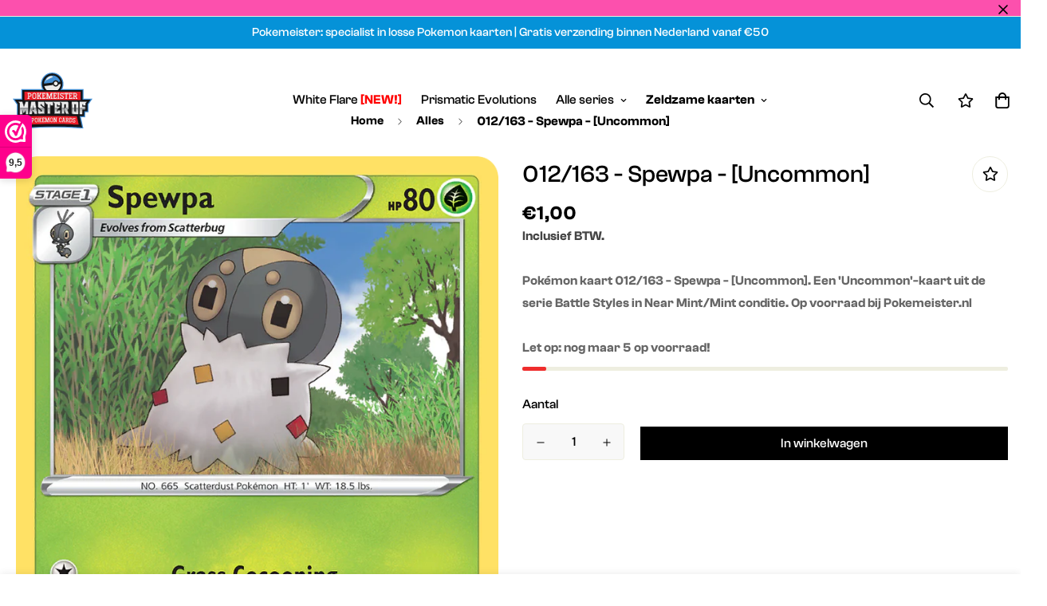

--- FILE ---
content_type: text/html; charset=utf-8
request_url: https://pokemeister.nl/products/spewpa-012-163-battle-styles
body_size: 40267
content:

<!doctype html>
<html
  class="no-js supports-no-cookies"
  lang="nl"
  data-template="product"
  
>
  <head>
    <meta charset="utf-8">
    <meta http-equiv="X-UA-Compatible" content="IE=edge">
    <meta name="viewport" content="width=device-width, initial-scale=1, maximum-scale=1.0, user-scalable=0">
    <meta name="theme-color" content="#000"><link rel="canonical" href="https://pokemeister.nl/products/spewpa-012-163-battle-styles">
<link href="//pokemeister.nl/cdn/shop/t/9/assets/theme.css?v=159113946244988522171676994527" rel="stylesheet" type="text/css" media="all" />
<link href="//pokemeister.nl/cdn/shop/t/9/assets/chunk.css?v=94047700530851641241676994533" rel="stylesheet" type="text/css" media="all" />


<link rel="dns-prefetch" href="https://pokemeister.nl/products/spewpa-012-163-battle-styles" crossorigin>
<link rel="dns-prefetch" href="https://cdn.shopify.com" crossorigin>
<link rel="preconnect" href="https://pokemeister.nl/products/spewpa-012-163-battle-styles" crossorigin>
<link rel="preconnect" href="https://cdn.shopify.com" crossorigin>

<link href="//pokemeister.nl/cdn/shop/t/9/assets/vendor.min.js?v=79380885773407209091676994531" as="script" rel="preload">
<link href="//pokemeister.nl/cdn/shop/t/9/assets/app.min.js?v=85309917500846461211676994529" as="script" rel="preload">
<link href="//pokemeister.nl/cdn/shop/t/9/assets/foxkit-app.min.js?v=129921721357909322471676994527" as="script" rel="preload">

<link rel="shortcut icon" href="//pokemeister.nl/cdn/shop/files/favicon.png?crop=center&height=32&v=1680860011&width=32" type="image/png"><title class="product">012/163 - Spewpa - [Uncommon]</title><meta name="description" content="Pokémon kaart 012/163 - Spewpa - [Uncommon]. Een &#39;Uncommon&#39;-kaart uit de serie Battle Styles in Near Mint/Mint conditie. Op voorraad bij Pokemeister.nl"><meta property="og:site_name" content="Pokemeister">
<meta property="og:url" content="https://pokemeister.nl/products/spewpa-012-163-battle-styles">
<meta property="og:title" content="012/163 - Spewpa - [Uncommon]">
<meta property="og:type" content="product">
<meta property="og:description" content="Pokémon kaart 012/163 - Spewpa - [Uncommon]. Een &#39;Uncommon&#39;-kaart uit de serie Battle Styles in Near Mint/Mint conditie. Op voorraad bij Pokemeister.nl"><meta property="og:image" content="http://pokemeister.nl/cdn/shop/products/12_hires_a840753c-1ff1-47e9-85ff-75c8efb47b78.png?v=1643673227">
<meta property="og:image:secure_url" content="https://pokemeister.nl/cdn/shop/products/12_hires_a840753c-1ff1-47e9-85ff-75c8efb47b78.png?v=1643673227">
<meta property="og:image:width" content="734">
<meta property="og:image:height" content="1024"><meta property="og:price:amount" content="1,00">
<meta property="og:price:currency" content="EUR"><meta name="twitter:card" content="summary_large_image">
<meta name="twitter:title" content="012/163 - Spewpa - [Uncommon]">
<meta name="twitter:description" content="Pokémon kaart 012/163 - Spewpa - [Uncommon]. Een &#39;Uncommon&#39;-kaart uit de serie Battle Styles in Near Mint/Mint conditie. Op voorraad bij Pokemeister.nl">

<style>
  @font-face {  font-family: SF-Heading-font;  font-weight:500;  src: url(https://cdn.shopify.com/s/files/1/0042/0750/9567/files/ClashGrotesk-Medium.otf?v=1622425238);  font-display: swap;}@font-face {  font-family: SF-Heading-font;  font-weight:600;  src: url(https://cdn.shopify.com/s/files/1/0042/0750/9567/files/ClashGrotesk-Semibold.otf?v=1622425238);  font-display: swap;}:root {  --font-stack-header: SF-Heading-font;  --font-weight-header: 500;}@font-face {  font-family: SF-Body-font;  font-weight:500;  src: url(https://cdn.shopify.com/s/files/1/0042/0750/9567/files/ClashGrotesk-Medium.otf?v=1622425238);  font-display: swap;}@font-face {  font-family: SF-Body-font;  font-weight:600;  src: url(https://cdn.shopify.com/s/files/1/0042/0750/9567/files/ClashGrotesk-Semibold.otf?v=1622425238);  font-display: swap;}:root {  --font-stack-body: 'SF-Body-font';  --font-weight-body: 500;;}
</style>
<style>
  html{font-size:calc(var(--font-base-size,16) * 1px)}body{font-family:var(--font-stack-body)!important;font-weight:var(--font-weight-body);font-style:var(--font-style-body);color:var(--color-body-text);font-size:calc(var(--font-base-size,16) * 1px);line-height:calc(var(--base-line-height) * 1px);scroll-behavior:smooth}body .h1,body .h2,body .h3,body .h4,body .h5,body .h6,body h1,body h2,body h3,body h4,body h5,body h6{font-family:var(--font-stack-header);font-weight:var(--font-weight-header);font-style:var(--font-style-header);color:var(--color-heading-text);line-height:normal}body .h1,body h1{font-size:calc(((var(--font-h1-mobile))/ (var(--font-base-size))) * 1rem)}body .h2,body h2{font-size:calc(((var(--font-h2-mobile))/ (var(--font-base-size))) * 1rem)}body .h3,body h3{font-size:calc(((var(--font-h3-mobile))/ (var(--font-base-size))) * 1rem)}body .h4,body h4{font-size:calc(((var(--font-h4-mobile))/ (var(--font-base-size))) * 1rem)}body .h5,body h5{font-size:calc(((var(--font-h5-mobile))/ (var(--font-base-size))) * 1rem)}body .h6,body h6{font-size:calc(((var(--font-h6-mobile))/ (var(--font-base-size))) * 1rem);line-height:1.4}@media only screen and (min-width:768px){body .h1,body h1{font-size:calc(((var(--font-h1-desktop))/ (var(--font-base-size))) * 1rem)}body .h2,body h2{font-size:calc(((var(--font-h2-desktop))/ (var(--font-base-size))) * 1rem)}body .h3,body h3{font-size:calc(((var(--font-h3-desktop))/ (var(--font-base-size))) * 1rem)}body .h4,body h4{font-size:calc(((var(--font-h4-desktop))/ (var(--font-base-size))) * 1rem)}body .h5,body h5{font-size:calc(((var(--font-h5-desktop))/ (var(--font-base-size))) * 1rem)}body .h6,body h6{font-size:calc(((var(--font-h6-desktop))/ (var(--font-base-size))) * 1rem)}}.swiper-wrapper{display:flex}.swiper-container:not(.swiper-container-initialized) .swiper-slide{width:calc(100% / var(--items,1));flex:0 0 auto}@media (max-width:1023px){.swiper-container:not(.swiper-container-initialized) .swiper-slide{min-width:40vw;flex:0 0 auto}}@media (max-width:767px){.swiper-container:not(.swiper-container-initialized) .swiper-slide{min-width:66vw;flex:0 0 auto}}.opacity-0{opacity:0}.opacity-100{opacity:1!important;}.placeholder-background{position:absolute;top:0;right:0;bottom:0;left:0;pointer-events:none}.placeholder-background--animation{background-color:#000;animation:placeholder-background-loading 1.5s infinite linear}[data-image-loading]{position:relative}[data-image-loading]:after{content:'';background-color:#000;animation:placeholder-background-loading 1.5s infinite linear;position:absolute;top:0;left:0;width:100%;height:100%;z-index:1}[data-image-loading] img.lazyload{opacity:0}[data-image-loading] img.lazyloaded{opacity:1}.no-js [data-image-loading]{animation-name:none}.lazyload--fade-in{opacity:0;transition:.25s all}.lazyload--fade-in.lazyloaded{opacity:1}@media (min-width:768px){.hidden.md\:block{display:block!important}.hidden.md\:flex{display:flex!important}.hidden.md\:grid{display:grid!important}}@media (min-width:1024px){.hidden.lg\:block{display:block!important}.hidden.lg\:flex{display:flex!important}.hidden.lg\:grid{display:grid!important}}@media (min-width:1280px){.hidden.xl\:block{display:block!important}.hidden.xl\:flex{display:flex!important}.hidden.xl\:grid{display:grid!important}}

  h1, .h1,
  h2, .h2,
  h3, .h3,
  h4, .h4,
  h5, .h5,
  h6, .h6 {
    letter-spacing: 0px;
  }
</style>

    <script>
  // https://codebeautify.org/jsviewer

  function _debounce(fn, wait = 300) {
    let t;
    return (...args) => {
      clearTimeout(t);
      t = setTimeout(() => fn.apply(this, args), wait);
    };
  }

  try {
    window.MinimogSettings = window.MinimogSettings || {};
    window.___mnag = 'userA' + (window.___mnag1 || '') + 'gent';

    var _mh = document.querySelector('header.sf-header__mobile');
    var _dh = document.querySelector('header.sf-header__desktop');
    // Set header height
    function _shh() {
      if (!_mh || !_dh) {
        _mh = document.querySelector('header.sf-header__mobile');
        _dh = document.querySelector('header.sf-header__desktop');
      }
      // Header
      var _hd = window.innerWidth < 1024 ? _mh : _dh;
      if (_hd) {
        document.documentElement.style.setProperty('--sf-header-height', _hd.offsetHeight + 'px');
        window.MinimogSettings.headerHeight = _hd.offsetHeight;
      }
    }

    // setTopbarHeight
    function _stbh() {
      // Topbar
      var _tb = document.querySelector('.sf-topbar');
      if (_tb) {
        document.documentElement.style.setProperty('--sf-topbar-height', _tb.offsetHeight + 'px');
        window.MinimogSettings.topbarHeight = _tb.offsetHeight;
      }
    }

    // setAnnouncementHeight
    function _sah() {
      // announcement_bar
      var _ab = document.querySelector('.announcement-bar');
      if (_ab) {
        document.documentElement.style.setProperty('--sf-announcement-height', _ab.offsetHeight + 'px');
        window.MinimogSettings.topbarHeight = _ab.offsetHeight;
      }
    }

    // setMainContentPadding
    function _smcp() {
      // pageTemplate
      var _pt = document.documentElement.dataset.template;
      if (window.innerWidth >= 1024) {
        if (_dh && _dh.dataset.transparent === "true") {
          if (_pt === 'index' || _pt === 'collection') {
            document.documentElement.style.setProperty('--main-content-padding-top', '0px');
          }
        }
      } else {
        document.documentElement.style.removeProperty('--main-content-padding-top');
      }
    }

    // calculateSectionsHeight
    function _csh() {_shh();_stbh();_sah();_smcp();}
    window.addEventListener('resize', _debounce(_csh, 1000));

    document.documentElement.className = document.documentElement.className.replace('supports-no-cookies', 'supports-cookies').replace('no-js', 'js');
  } catch (error) {
    console.warn('Failed to execute critical scripts', error);
  }

  try {
    // Page speed agent
    var _nu = navigator[window.___mnag];
    var _psas = [
      {
        'b': 'ome-Li',
        'c': 'ghth',
        'd': 'ouse',
        'a': 'Chr',
      },
      {
        'd': 'hts',
        'a': 'Sp',
        'c': 'nsig',
        'b': 'eed I',
      },
      {
        'b': ' Lin',
        'd': '6_64',
        'a': 'X11;',
        'c': 'ux x8',
      }
    ];
    function __fn(i) {
      return Object.keys(_psas[i]).sort().reduce(function (a, c) { return a + _psas[i][c] }, '');
    }

    var __isPSA = (_nu.indexOf(__fn(0)) > -1 || _nu.indexOf(__fn(1)) > -1 || _nu.indexOf(__fn(2)) > -1);
    // var __isPSA = true

    window.___mnag = '!1';
    _psas = null;
  } catch (err) {
    var __isPSA = false;
    var _psas = null;
    window.___mnag = '!1';
  }

  // activateFontAndCriticalCSS
  

  // __activateStyle(this)
  function __as(l) {
    l.rel = 'stylesheet';
    l.media = 'all';
    l.removeAttribute('onload');
  }

  // _onChunkStyleLoad(this)
  function __ocsl(l) {
    if (!__isPSA) __as(l);
  }

  window.__isPSA = __isPSA;
</script>

    <meta name="google-site-verification" content="BLYivSZ87SZbJI4PnJQt6K0qGoTdaTrSn8UogjrOWyM" />

    <link href="//pokemeister.nl/cdn/shop/t/9/assets/theme.css?v=159113946244988522171676994527" rel="stylesheet" type="text/css" media="all" />
    <link href="//pokemeister.nl/cdn/shop/t/9/assets/chunk.css?v=94047700530851641241676994533" rel="stylesheet" type="text/css" media="all" />

    
<style data-shopify>:root {		/* BODY */		--base-line-height: 28;		/* PRIMARY COLORS */		--color-primary: #000;		--plyr-color-main: #000;		--color-primary-darker: #333333;		/* TEXT COLORS */		--color-body-text: #161d25;		--color-heading-text: #171717;		--color-sub-text: #444444;		--color-text-link: #000000;		--color-text-link-hover: #999999;		/* BUTTON COLORS */		--color-btn-bg:  #000000;		--color-btn-bg-hover: #000000;		--color-btn-text: #ffffff;		--color-btn-text-hover: #ffffff;    	--color-btn-secondary-border: #000000;    	--color-btn-secondary-text: #000000;		--btn-letter-spacing: 0px;		--btn-border-radius: 0px;		--btn-border-width: 1px;		--btn-line-height: 20px;				/* PRODUCT COLORS */		--product-title-color: #000000;		--product-sale-price-color: #666666;		--product-regular-price-color: #000000;		--product-type-color: #666666;		--product-desc-color: #666666;		/* TOPBAR COLORS */		--color-topbar-background: #0592d8;		--color-topbar-text: #ffffff;		/* MENU BAR COLORS */		--color-menu-background: #000000;		--color-menu-text: #f8f8f8;		/* BORDER COLORS */		--color-border: #EEEEE0;		/* FOOTER COLORS */		--color-footer-text: #000000;		--color-footer-subtext: #696969;		--color-footer-background: #f2f2f2;		--color-footer-link: #696969;		--color-footer-link-hover: #000000;		--color-footer-background-mobile: #F5F5F5;		/* FOOTER BOTTOM COLORS */		--color-footer-bottom-text: #000;		--color-footer-bottom-background: #f2f2f2;		--color-footer-bottom-background-mobile: #f2f2f2;		/* HEADER */		--color-header-text: #000000;		--color-header-transparent-text: #ffffff;		--color-main-background: #ffffff;		--color-field-background: #f8f8f8;		--color-header-background: rgba(0,0,0,0);		--color-cart-wishlist-count: #ffffff;		--bg-cart-wishlist-count: #000000;		--swatch-item-background-default: #f7f8fa;		--text-gray-400: #777777;		--text-gray-9b: #9b9b9b;		--text-black: #000000;		--text-white: #ffffff;		--bg-gray-400: #f7f8fa;		--bg-black: #000000;		--rounded-full: 9999px;		--border-color-1: #eeeeee;		--border-color-2: #b2b2b2;		--border-color-3: #d2d2d2;		--border-color-4: #737373;		--color-secondary: #666666;		--color-success: #3a8735;		--color-warning: #ff706b;		--color-info: #959595;		--color-disabled: #cecece;		--bg-disabled: #f7f7f7;		--bg-hover: #737373;		--bg-color-tooltip: #000000;		--text-color-tooltip: #ffffff;		--color-image-overlay: #000000;		--opacity-image-overlay: 0.2;		--theme-shadow: 0 5px 15px 0 rgba(0, 0, 0, 0.07);    	--arrow-select-box: url(//pokemeister.nl/cdn/shop/t/9/assets/ar-down.svg?v=92728264558441377851676994533);		/* FONT SIZES */		--font-base-size: 16;		--font-btn-size: 16px;		--font-btn-weight: 500;		--font-h1-desktop: 48;		--font-h1-mobile: 45;		--font-h2-desktop: 37;		--font-h2-mobile: 34;		--font-h3-desktop: 28;		--font-h3-mobile: 25;		--font-h4-desktop: 24;		--font-h4-mobile: 22;		--font-h5-desktop: 20;		--font-h5-mobile: 18;		--font-h6-desktop: 19;		--font-h6-mobile: 17;    	--arrow-down-url: url(//pokemeister.nl/cdn/shop/t/9/assets/arrow-down.svg?v=157552497485556416461676994526);    	--arrow-down-white-url: url(//pokemeister.nl/cdn/shop/t/9/assets/arrow-down-white.svg?v=70535736727834135531676994532);    	--product-title-line-clamp: 2;		--spacing-sections-desktop: 100px;        --spacing-sections-tablet: 75px;        --spacing-sections-mobile: 50px;	}
</style><link href="//pokemeister.nl/cdn/shop/t/9/assets/product-template.css?v=143442194256306734581676994531" rel="stylesheet" type="text/css" media="all" />
<link media="print" onload="this.media = 'all'" rel="stylesheet" href="//pokemeister.nl/cdn/shop/t/9/assets/vendor.css?v=16535328183442033321676994527">

<link href="//pokemeister.nl/cdn/shop/t/9/assets/custom.css?v=105997007003712207781676994574" rel="stylesheet" type="text/css" media="all" />

<style data-shopify>body {
    --container-width: 1280;
    --fluid-container-width: 1620px;
    --fluid-container-offset: 95px;
    background-color: #ffffff;
  }
  [style*="--aspect-ratio"]:before {
    padding-top: calc(100% / (0.0001 + var(--aspect-ratio, 16/9)));
  }
  @media ( max-width: 767px ) {
    [style*="--aspect-ratio"]:before {
      padding-top: calc(100% / (0.0001 + var(--aspect-ratio-mobile, var(--aspect-ratio, 16/9)) ));
    }
  }.sf__index-slideshow .slide__block-description {  text-transform: uppercase;  letter-spacing: 0.1em;  line-height: 21px;  font-size: 14px;  margin-bottom: 36px;  color: var(--color-text-body);}.sf__index-slideshow .slide__block-title {  line-height: 1.167;  margin-bottom: 12px;}.sf__custom-html-block1 .m-scroll {  height: 56px;}.sf__index-press .rte p {  font-size: 24px;  line-height: 36px;}.sf__footer-block-newsletter .sf__footer-block-title {  font-size: 40px;  line-height: 1.3;  margin-bottom: 12px;}.sf__footer-form-newsletter .form-control {  border-color: #000;  border-radius: 0;}.sf-header .sf-search__form:not(.mobile).icon-left {  border-color: #fff;}.sf__footer-block-title {  font-size: 20px;  line-height: 32px;}.sf__pcard-price .prod__price {  font-weight: 600;}.sf__pcard-price.price--on-sale .prod__price {  color: #b22234;}.sf__scrolling-text .sf__scrolling-text-inner a em {  font-size: 14px;  letter-spacing: 2px;  font-weight: 500;}.sf-header .sf-search-form {  border: none;}.sf-header:not(.stuck) .sf-header__desktop .sf-logo {  padding-top: 20px;  padding-bottom: 20px;}.sf__index-custom-content a.sf__btn-link::after,.sf__index-custom-content a.sf__btn-link::before,.sf__index-custom-content-1 .image-card__inner .image-card__content a.sf__btn-link::after,.sf__index-custom-content-1 .image-card__inner .image-card__content a.sf__btn-link::before {  height: 1px;}.sf__index-custom-content-1 .image-card__inner .image-card__content .image__card-heading {  line-height: 1.3;}.sf__index-hero .sf-hero__subtitle {  text-transform: capitalize;  font-size: 20px;  line-height: 1.6;  margin-bottom: 20px;}.sf__index-hero .sf-hero__title {  line-height: 1.167;  margin-bottom: 12px;}.sf__index-hero .sf-hero__text,.sf__index-custom-content .rte p {  font-size: 14px;  line-height: 21px;  text-transform: uppercase;  letter-spacing: 0.1em;  margin-bottom: 36px;  color: var(--color-body-text);}.sf__newsletter-block-desc {  margin-bottom: 16px;  color: var(--color-body-text);  text-transform: uppercase;  letter-spacing: 0.1em;  font-size: 14px;  line-height: 1.5;}@media (min-width: 1280px) {  .sf__index-custom-content h3 {    font-size: 40px;    line-height: 1.3;    margin-bottom: 20px;  }}@media (min-width: 1536px) {  .sf__index-custom-content-1 .image-card__inner .image-card__content .image__card-heading {    font-size: 40px;    margin-bottom: 30px;  }}@media (max-width: 767px) {  .sf__index-custom-content-1 .image-card__content {    padding-left: 0;    padding-right: 0;  }  .sf__index-custom-content-1 .image-card__content .image-card__content-inner {    width: 100%;    text-align: left;  }  .sf__index-custom-content h3 br,  .sf__index-custom-content-1 .image-card__content .image__card-heading br {    display: none;  }  .sf__index-custom-content-1 .image-card__inner .image-card__content .image__card-heading {    margin-bottom: 5px;  }  .sf__index-custom-content .sf-custom__block {    width: 100%;  }  .sf__index-custom-content .rte p {    margin-bottom: 0;  }  .sf__index-custom-content .sf-custom__text-cta {    margin-top: 10px;  }  .sf__index-custom-content .sf-custom__block--text {    margin-top: -30px;  }  .sf__index-slideshow .sf__mobile-button,  .sf__index-hero .sf-hero__btn,  .sf__index-hero .sf-hero__btn a.sf__btn {    width: 100%;  }}
</style>


    <script src="//pokemeister.nl/cdn/shop/t/9/assets/vendor.min.js?v=79380885773407209091676994531" defer="defer"></script>
    <script src="//pokemeister.nl/cdn/shop/t/9/assets/theme-global.js?v=19688347302334476791676994532" defer="defer"></script>
    <script src="//pokemeister.nl/cdn/shop/t/9/assets/app.min.js?v=85309917500846461211676994529" defer="defer"></script>

    <script>window.performance && window.performance.mark && window.performance.mark('shopify.content_for_header.start');</script><meta name="google-site-verification" content="BLYivSZ87SZbJI4PnJQt6K0qGoTdaTrSn8UogjrOWyM">
<meta id="shopify-digital-wallet" name="shopify-digital-wallet" content="/57090375818/digital_wallets/dialog">
<meta name="shopify-checkout-api-token" content="9660c84e9dfa0c538a6122c8247bfe22">
<meta id="in-context-paypal-metadata" data-shop-id="57090375818" data-venmo-supported="false" data-environment="production" data-locale="nl_NL" data-paypal-v4="true" data-currency="EUR">
<link rel="alternate" hreflang="x-default" href="https://pokemeister.nl/products/spewpa-012-163-battle-styles">
<link rel="alternate" hreflang="nl" href="https://pokemeister.nl/products/spewpa-012-163-battle-styles">
<link rel="alternate" hreflang="nl-DE" href="https://pokemeister.de/products/spewpa-012-163-battle-styles">
<link rel="alternate" type="application/json+oembed" href="https://pokemeister.nl/products/spewpa-012-163-battle-styles.oembed">
<script async="async" src="/checkouts/internal/preloads.js?locale=nl-NL"></script>
<link rel="preconnect" href="https://shop.app" crossorigin="anonymous">
<script async="async" src="https://shop.app/checkouts/internal/preloads.js?locale=nl-NL&shop_id=57090375818" crossorigin="anonymous"></script>
<script id="apple-pay-shop-capabilities" type="application/json">{"shopId":57090375818,"countryCode":"NL","currencyCode":"EUR","merchantCapabilities":["supports3DS"],"merchantId":"gid:\/\/shopify\/Shop\/57090375818","merchantName":"Pokemeister","requiredBillingContactFields":["postalAddress","email"],"requiredShippingContactFields":["postalAddress","email"],"shippingType":"shipping","supportedNetworks":["visa","maestro","masterCard"],"total":{"type":"pending","label":"Pokemeister","amount":"1.00"},"shopifyPaymentsEnabled":true,"supportsSubscriptions":true}</script>
<script id="shopify-features" type="application/json">{"accessToken":"9660c84e9dfa0c538a6122c8247bfe22","betas":["rich-media-storefront-analytics"],"domain":"pokemeister.nl","predictiveSearch":true,"shopId":57090375818,"locale":"nl"}</script>
<script>var Shopify = Shopify || {};
Shopify.shop = "shoptest-799.myshopify.com";
Shopify.locale = "nl";
Shopify.currency = {"active":"EUR","rate":"1.0"};
Shopify.country = "NL";
Shopify.theme = {"name":"MINIMOG v3.2.2 (02\/21) - Socks","id":130361655434,"schema_name":"Minimog - OS 2.0","schema_version":"3.2.2","theme_store_id":null,"role":"main"};
Shopify.theme.handle = "null";
Shopify.theme.style = {"id":null,"handle":null};
Shopify.cdnHost = "pokemeister.nl/cdn";
Shopify.routes = Shopify.routes || {};
Shopify.routes.root = "/";</script>
<script type="module">!function(o){(o.Shopify=o.Shopify||{}).modules=!0}(window);</script>
<script>!function(o){function n(){var o=[];function n(){o.push(Array.prototype.slice.apply(arguments))}return n.q=o,n}var t=o.Shopify=o.Shopify||{};t.loadFeatures=n(),t.autoloadFeatures=n()}(window);</script>
<script>
  window.ShopifyPay = window.ShopifyPay || {};
  window.ShopifyPay.apiHost = "shop.app\/pay";
  window.ShopifyPay.redirectState = null;
</script>
<script id="shop-js-analytics" type="application/json">{"pageType":"product"}</script>
<script defer="defer" async type="module" src="//pokemeister.nl/cdn/shopifycloud/shop-js/modules/v2/client.init-shop-cart-sync_BHF27ruw.nl.esm.js"></script>
<script defer="defer" async type="module" src="//pokemeister.nl/cdn/shopifycloud/shop-js/modules/v2/chunk.common_Dwaf6e9K.esm.js"></script>
<script type="module">
  await import("//pokemeister.nl/cdn/shopifycloud/shop-js/modules/v2/client.init-shop-cart-sync_BHF27ruw.nl.esm.js");
await import("//pokemeister.nl/cdn/shopifycloud/shop-js/modules/v2/chunk.common_Dwaf6e9K.esm.js");

  window.Shopify.SignInWithShop?.initShopCartSync?.({"fedCMEnabled":true,"windoidEnabled":true});

</script>
<script>
  window.Shopify = window.Shopify || {};
  if (!window.Shopify.featureAssets) window.Shopify.featureAssets = {};
  window.Shopify.featureAssets['shop-js'] = {"shop-cart-sync":["modules/v2/client.shop-cart-sync_CzejhlBD.nl.esm.js","modules/v2/chunk.common_Dwaf6e9K.esm.js"],"init-fed-cm":["modules/v2/client.init-fed-cm_C5dJsxJP.nl.esm.js","modules/v2/chunk.common_Dwaf6e9K.esm.js"],"shop-button":["modules/v2/client.shop-button_BIUGoX0f.nl.esm.js","modules/v2/chunk.common_Dwaf6e9K.esm.js"],"shop-cash-offers":["modules/v2/client.shop-cash-offers_CAxWVAMP.nl.esm.js","modules/v2/chunk.common_Dwaf6e9K.esm.js","modules/v2/chunk.modal_DPs9tt6r.esm.js"],"init-windoid":["modules/v2/client.init-windoid_D42eFYuP.nl.esm.js","modules/v2/chunk.common_Dwaf6e9K.esm.js"],"shop-toast-manager":["modules/v2/client.shop-toast-manager_CHrVQ4LF.nl.esm.js","modules/v2/chunk.common_Dwaf6e9K.esm.js"],"init-shop-email-lookup-coordinator":["modules/v2/client.init-shop-email-lookup-coordinator_BJ7DGpMB.nl.esm.js","modules/v2/chunk.common_Dwaf6e9K.esm.js"],"init-shop-cart-sync":["modules/v2/client.init-shop-cart-sync_BHF27ruw.nl.esm.js","modules/v2/chunk.common_Dwaf6e9K.esm.js"],"avatar":["modules/v2/client.avatar_BTnouDA3.nl.esm.js"],"pay-button":["modules/v2/client.pay-button_Bt0UM1g1.nl.esm.js","modules/v2/chunk.common_Dwaf6e9K.esm.js"],"init-customer-accounts":["modules/v2/client.init-customer-accounts_CPXMEhMZ.nl.esm.js","modules/v2/client.shop-login-button_BJd_2wNZ.nl.esm.js","modules/v2/chunk.common_Dwaf6e9K.esm.js","modules/v2/chunk.modal_DPs9tt6r.esm.js"],"init-shop-for-new-customer-accounts":["modules/v2/client.init-shop-for-new-customer-accounts_DzP6QY8i.nl.esm.js","modules/v2/client.shop-login-button_BJd_2wNZ.nl.esm.js","modules/v2/chunk.common_Dwaf6e9K.esm.js","modules/v2/chunk.modal_DPs9tt6r.esm.js"],"shop-login-button":["modules/v2/client.shop-login-button_BJd_2wNZ.nl.esm.js","modules/v2/chunk.common_Dwaf6e9K.esm.js","modules/v2/chunk.modal_DPs9tt6r.esm.js"],"init-customer-accounts-sign-up":["modules/v2/client.init-customer-accounts-sign-up_BIO3KTje.nl.esm.js","modules/v2/client.shop-login-button_BJd_2wNZ.nl.esm.js","modules/v2/chunk.common_Dwaf6e9K.esm.js","modules/v2/chunk.modal_DPs9tt6r.esm.js"],"shop-follow-button":["modules/v2/client.shop-follow-button_DdMksvBl.nl.esm.js","modules/v2/chunk.common_Dwaf6e9K.esm.js","modules/v2/chunk.modal_DPs9tt6r.esm.js"],"checkout-modal":["modules/v2/client.checkout-modal_Bfq0xZOZ.nl.esm.js","modules/v2/chunk.common_Dwaf6e9K.esm.js","modules/v2/chunk.modal_DPs9tt6r.esm.js"],"lead-capture":["modules/v2/client.lead-capture_BoSreVYi.nl.esm.js","modules/v2/chunk.common_Dwaf6e9K.esm.js","modules/v2/chunk.modal_DPs9tt6r.esm.js"],"shop-login":["modules/v2/client.shop-login_EGDq7Zjt.nl.esm.js","modules/v2/chunk.common_Dwaf6e9K.esm.js","modules/v2/chunk.modal_DPs9tt6r.esm.js"],"payment-terms":["modules/v2/client.payment-terms_00o-2tv1.nl.esm.js","modules/v2/chunk.common_Dwaf6e9K.esm.js","modules/v2/chunk.modal_DPs9tt6r.esm.js"]};
</script>
<script id="__st">var __st={"a":57090375818,"offset":3600,"reqid":"309865d9-f0ab-484e-8e55-183119cc7af6-1768759025","pageurl":"pokemeister.nl\/products\/spewpa-012-163-battle-styles","u":"4fd396d490d7","p":"product","rtyp":"product","rid":6758114558090};</script>
<script>window.ShopifyPaypalV4VisibilityTracking = true;</script>
<script id="captcha-bootstrap">!function(){'use strict';const t='contact',e='account',n='new_comment',o=[[t,t],['blogs',n],['comments',n],[t,'customer']],c=[[e,'customer_login'],[e,'guest_login'],[e,'recover_customer_password'],[e,'create_customer']],r=t=>t.map((([t,e])=>`form[action*='/${t}']:not([data-nocaptcha='true']) input[name='form_type'][value='${e}']`)).join(','),a=t=>()=>t?[...document.querySelectorAll(t)].map((t=>t.form)):[];function s(){const t=[...o],e=r(t);return a(e)}const i='password',u='form_key',d=['recaptcha-v3-token','g-recaptcha-response','h-captcha-response',i],f=()=>{try{return window.sessionStorage}catch{return}},m='__shopify_v',_=t=>t.elements[u];function p(t,e,n=!1){try{const o=window.sessionStorage,c=JSON.parse(o.getItem(e)),{data:r}=function(t){const{data:e,action:n}=t;return t[m]||n?{data:e,action:n}:{data:t,action:n}}(c);for(const[e,n]of Object.entries(r))t.elements[e]&&(t.elements[e].value=n);n&&o.removeItem(e)}catch(o){console.error('form repopulation failed',{error:o})}}const l='form_type',E='cptcha';function T(t){t.dataset[E]=!0}const w=window,h=w.document,L='Shopify',v='ce_forms',y='captcha';let A=!1;((t,e)=>{const n=(g='f06e6c50-85a8-45c8-87d0-21a2b65856fe',I='https://cdn.shopify.com/shopifycloud/storefront-forms-hcaptcha/ce_storefront_forms_captcha_hcaptcha.v1.5.2.iife.js',D={infoText:'Beschermd door hCaptcha',privacyText:'Privacy',termsText:'Voorwaarden'},(t,e,n)=>{const o=w[L][v],c=o.bindForm;if(c)return c(t,g,e,D).then(n);var r;o.q.push([[t,g,e,D],n]),r=I,A||(h.body.append(Object.assign(h.createElement('script'),{id:'captcha-provider',async:!0,src:r})),A=!0)});var g,I,D;w[L]=w[L]||{},w[L][v]=w[L][v]||{},w[L][v].q=[],w[L][y]=w[L][y]||{},w[L][y].protect=function(t,e){n(t,void 0,e),T(t)},Object.freeze(w[L][y]),function(t,e,n,w,h,L){const[v,y,A,g]=function(t,e,n){const i=e?o:[],u=t?c:[],d=[...i,...u],f=r(d),m=r(i),_=r(d.filter((([t,e])=>n.includes(e))));return[a(f),a(m),a(_),s()]}(w,h,L),I=t=>{const e=t.target;return e instanceof HTMLFormElement?e:e&&e.form},D=t=>v().includes(t);t.addEventListener('submit',(t=>{const e=I(t);if(!e)return;const n=D(e)&&!e.dataset.hcaptchaBound&&!e.dataset.recaptchaBound,o=_(e),c=g().includes(e)&&(!o||!o.value);(n||c)&&t.preventDefault(),c&&!n&&(function(t){try{if(!f())return;!function(t){const e=f();if(!e)return;const n=_(t);if(!n)return;const o=n.value;o&&e.removeItem(o)}(t);const e=Array.from(Array(32),(()=>Math.random().toString(36)[2])).join('');!function(t,e){_(t)||t.append(Object.assign(document.createElement('input'),{type:'hidden',name:u})),t.elements[u].value=e}(t,e),function(t,e){const n=f();if(!n)return;const o=[...t.querySelectorAll(`input[type='${i}']`)].map((({name:t})=>t)),c=[...d,...o],r={};for(const[a,s]of new FormData(t).entries())c.includes(a)||(r[a]=s);n.setItem(e,JSON.stringify({[m]:1,action:t.action,data:r}))}(t,e)}catch(e){console.error('failed to persist form',e)}}(e),e.submit())}));const S=(t,e)=>{t&&!t.dataset[E]&&(n(t,e.some((e=>e===t))),T(t))};for(const o of['focusin','change'])t.addEventListener(o,(t=>{const e=I(t);D(e)&&S(e,y())}));const B=e.get('form_key'),M=e.get(l),P=B&&M;t.addEventListener('DOMContentLoaded',(()=>{const t=y();if(P)for(const e of t)e.elements[l].value===M&&p(e,B);[...new Set([...A(),...v().filter((t=>'true'===t.dataset.shopifyCaptcha))])].forEach((e=>S(e,t)))}))}(h,new URLSearchParams(w.location.search),n,t,e,['guest_login'])})(!0,!0)}();</script>
<script integrity="sha256-4kQ18oKyAcykRKYeNunJcIwy7WH5gtpwJnB7kiuLZ1E=" data-source-attribution="shopify.loadfeatures" defer="defer" src="//pokemeister.nl/cdn/shopifycloud/storefront/assets/storefront/load_feature-a0a9edcb.js" crossorigin="anonymous"></script>
<script crossorigin="anonymous" defer="defer" src="//pokemeister.nl/cdn/shopifycloud/storefront/assets/shopify_pay/storefront-65b4c6d7.js?v=20250812"></script>
<script data-source-attribution="shopify.dynamic_checkout.dynamic.init">var Shopify=Shopify||{};Shopify.PaymentButton=Shopify.PaymentButton||{isStorefrontPortableWallets:!0,init:function(){window.Shopify.PaymentButton.init=function(){};var t=document.createElement("script");t.src="https://pokemeister.nl/cdn/shopifycloud/portable-wallets/latest/portable-wallets.nl.js",t.type="module",document.head.appendChild(t)}};
</script>
<script data-source-attribution="shopify.dynamic_checkout.buyer_consent">
  function portableWalletsHideBuyerConsent(e){var t=document.getElementById("shopify-buyer-consent"),n=document.getElementById("shopify-subscription-policy-button");t&&n&&(t.classList.add("hidden"),t.setAttribute("aria-hidden","true"),n.removeEventListener("click",e))}function portableWalletsShowBuyerConsent(e){var t=document.getElementById("shopify-buyer-consent"),n=document.getElementById("shopify-subscription-policy-button");t&&n&&(t.classList.remove("hidden"),t.removeAttribute("aria-hidden"),n.addEventListener("click",e))}window.Shopify?.PaymentButton&&(window.Shopify.PaymentButton.hideBuyerConsent=portableWalletsHideBuyerConsent,window.Shopify.PaymentButton.showBuyerConsent=portableWalletsShowBuyerConsent);
</script>
<script data-source-attribution="shopify.dynamic_checkout.cart.bootstrap">document.addEventListener("DOMContentLoaded",(function(){function t(){return document.querySelector("shopify-accelerated-checkout-cart, shopify-accelerated-checkout")}if(t())Shopify.PaymentButton.init();else{new MutationObserver((function(e,n){t()&&(Shopify.PaymentButton.init(),n.disconnect())})).observe(document.body,{childList:!0,subtree:!0})}}));
</script>
<script id='scb4127' type='text/javascript' async='' src='https://pokemeister.nl/cdn/shopifycloud/privacy-banner/storefront-banner.js'></script><link id="shopify-accelerated-checkout-styles" rel="stylesheet" media="screen" href="https://pokemeister.nl/cdn/shopifycloud/portable-wallets/latest/accelerated-checkout-backwards-compat.css" crossorigin="anonymous">
<style id="shopify-accelerated-checkout-cart">
        #shopify-buyer-consent {
  margin-top: 1em;
  display: inline-block;
  width: 100%;
}

#shopify-buyer-consent.hidden {
  display: none;
}

#shopify-subscription-policy-button {
  background: none;
  border: none;
  padding: 0;
  text-decoration: underline;
  font-size: inherit;
  cursor: pointer;
}

#shopify-subscription-policy-button::before {
  box-shadow: none;
}

      </style>

<script>window.performance && window.performance.mark && window.performance.mark('shopify.content_for_header.end');</script> 
  <!-- BEGIN app block: shopify://apps/webwinkelkeur/blocks/sidebar/c3ac2bcb-63f1-40d3-9622-f307cd559ad3 -->
    <script>
        (function (n, r) {
            var e = document.createElement("script");
            e.async = !0, e.src = n + "/sidebar.js?id=" + r + "&c=" + c(10, r);
            var t = document.getElementsByTagName("script")[0];
            t.parentNode.insertBefore(e, t);

            function c(s, i) {
                var o = Date.now(), a = s * 6e4, _ = (Math.sin(i) || 0) * a;
                return Math.floor((o + _) / a)
            }
        })("https://dashboard.webwinkelkeur.nl", 1223556);
    </script>


<!-- END app block --><link href="https://monorail-edge.shopifysvc.com" rel="dns-prefetch">
<script>(function(){if ("sendBeacon" in navigator && "performance" in window) {try {var session_token_from_headers = performance.getEntriesByType('navigation')[0].serverTiming.find(x => x.name == '_s').description;} catch {var session_token_from_headers = undefined;}var session_cookie_matches = document.cookie.match(/_shopify_s=([^;]*)/);var session_token_from_cookie = session_cookie_matches && session_cookie_matches.length === 2 ? session_cookie_matches[1] : "";var session_token = session_token_from_headers || session_token_from_cookie || "";function handle_abandonment_event(e) {var entries = performance.getEntries().filter(function(entry) {return /monorail-edge.shopifysvc.com/.test(entry.name);});if (!window.abandonment_tracked && entries.length === 0) {window.abandonment_tracked = true;var currentMs = Date.now();var navigation_start = performance.timing.navigationStart;var payload = {shop_id: 57090375818,url: window.location.href,navigation_start,duration: currentMs - navigation_start,session_token,page_type: "product"};window.navigator.sendBeacon("https://monorail-edge.shopifysvc.com/v1/produce", JSON.stringify({schema_id: "online_store_buyer_site_abandonment/1.1",payload: payload,metadata: {event_created_at_ms: currentMs,event_sent_at_ms: currentMs}}));}}window.addEventListener('pagehide', handle_abandonment_event);}}());</script>
<script id="web-pixels-manager-setup">(function e(e,d,r,n,o){if(void 0===o&&(o={}),!Boolean(null===(a=null===(i=window.Shopify)||void 0===i?void 0:i.analytics)||void 0===a?void 0:a.replayQueue)){var i,a;window.Shopify=window.Shopify||{};var t=window.Shopify;t.analytics=t.analytics||{};var s=t.analytics;s.replayQueue=[],s.publish=function(e,d,r){return s.replayQueue.push([e,d,r]),!0};try{self.performance.mark("wpm:start")}catch(e){}var l=function(){var e={modern:/Edge?\/(1{2}[4-9]|1[2-9]\d|[2-9]\d{2}|\d{4,})\.\d+(\.\d+|)|Firefox\/(1{2}[4-9]|1[2-9]\d|[2-9]\d{2}|\d{4,})\.\d+(\.\d+|)|Chrom(ium|e)\/(9{2}|\d{3,})\.\d+(\.\d+|)|(Maci|X1{2}).+ Version\/(15\.\d+|(1[6-9]|[2-9]\d|\d{3,})\.\d+)([,.]\d+|)( \(\w+\)|)( Mobile\/\w+|) Safari\/|Chrome.+OPR\/(9{2}|\d{3,})\.\d+\.\d+|(CPU[ +]OS|iPhone[ +]OS|CPU[ +]iPhone|CPU IPhone OS|CPU iPad OS)[ +]+(15[._]\d+|(1[6-9]|[2-9]\d|\d{3,})[._]\d+)([._]\d+|)|Android:?[ /-](13[3-9]|1[4-9]\d|[2-9]\d{2}|\d{4,})(\.\d+|)(\.\d+|)|Android.+Firefox\/(13[5-9]|1[4-9]\d|[2-9]\d{2}|\d{4,})\.\d+(\.\d+|)|Android.+Chrom(ium|e)\/(13[3-9]|1[4-9]\d|[2-9]\d{2}|\d{4,})\.\d+(\.\d+|)|SamsungBrowser\/([2-9]\d|\d{3,})\.\d+/,legacy:/Edge?\/(1[6-9]|[2-9]\d|\d{3,})\.\d+(\.\d+|)|Firefox\/(5[4-9]|[6-9]\d|\d{3,})\.\d+(\.\d+|)|Chrom(ium|e)\/(5[1-9]|[6-9]\d|\d{3,})\.\d+(\.\d+|)([\d.]+$|.*Safari\/(?![\d.]+ Edge\/[\d.]+$))|(Maci|X1{2}).+ Version\/(10\.\d+|(1[1-9]|[2-9]\d|\d{3,})\.\d+)([,.]\d+|)( \(\w+\)|)( Mobile\/\w+|) Safari\/|Chrome.+OPR\/(3[89]|[4-9]\d|\d{3,})\.\d+\.\d+|(CPU[ +]OS|iPhone[ +]OS|CPU[ +]iPhone|CPU IPhone OS|CPU iPad OS)[ +]+(10[._]\d+|(1[1-9]|[2-9]\d|\d{3,})[._]\d+)([._]\d+|)|Android:?[ /-](13[3-9]|1[4-9]\d|[2-9]\d{2}|\d{4,})(\.\d+|)(\.\d+|)|Mobile Safari.+OPR\/([89]\d|\d{3,})\.\d+\.\d+|Android.+Firefox\/(13[5-9]|1[4-9]\d|[2-9]\d{2}|\d{4,})\.\d+(\.\d+|)|Android.+Chrom(ium|e)\/(13[3-9]|1[4-9]\d|[2-9]\d{2}|\d{4,})\.\d+(\.\d+|)|Android.+(UC? ?Browser|UCWEB|U3)[ /]?(15\.([5-9]|\d{2,})|(1[6-9]|[2-9]\d|\d{3,})\.\d+)\.\d+|SamsungBrowser\/(5\.\d+|([6-9]|\d{2,})\.\d+)|Android.+MQ{2}Browser\/(14(\.(9|\d{2,})|)|(1[5-9]|[2-9]\d|\d{3,})(\.\d+|))(\.\d+|)|K[Aa][Ii]OS\/(3\.\d+|([4-9]|\d{2,})\.\d+)(\.\d+|)/},d=e.modern,r=e.legacy,n=navigator.userAgent;return n.match(d)?"modern":n.match(r)?"legacy":"unknown"}(),u="modern"===l?"modern":"legacy",c=(null!=n?n:{modern:"",legacy:""})[u],f=function(e){return[e.baseUrl,"/wpm","/b",e.hashVersion,"modern"===e.buildTarget?"m":"l",".js"].join("")}({baseUrl:d,hashVersion:r,buildTarget:u}),m=function(e){var d=e.version,r=e.bundleTarget,n=e.surface,o=e.pageUrl,i=e.monorailEndpoint;return{emit:function(e){var a=e.status,t=e.errorMsg,s=(new Date).getTime(),l=JSON.stringify({metadata:{event_sent_at_ms:s},events:[{schema_id:"web_pixels_manager_load/3.1",payload:{version:d,bundle_target:r,page_url:o,status:a,surface:n,error_msg:t},metadata:{event_created_at_ms:s}}]});if(!i)return console&&console.warn&&console.warn("[Web Pixels Manager] No Monorail endpoint provided, skipping logging."),!1;try{return self.navigator.sendBeacon.bind(self.navigator)(i,l)}catch(e){}var u=new XMLHttpRequest;try{return u.open("POST",i,!0),u.setRequestHeader("Content-Type","text/plain"),u.send(l),!0}catch(e){return console&&console.warn&&console.warn("[Web Pixels Manager] Got an unhandled error while logging to Monorail."),!1}}}}({version:r,bundleTarget:l,surface:e.surface,pageUrl:self.location.href,monorailEndpoint:e.monorailEndpoint});try{o.browserTarget=l,function(e){var d=e.src,r=e.async,n=void 0===r||r,o=e.onload,i=e.onerror,a=e.sri,t=e.scriptDataAttributes,s=void 0===t?{}:t,l=document.createElement("script"),u=document.querySelector("head"),c=document.querySelector("body");if(l.async=n,l.src=d,a&&(l.integrity=a,l.crossOrigin="anonymous"),s)for(var f in s)if(Object.prototype.hasOwnProperty.call(s,f))try{l.dataset[f]=s[f]}catch(e){}if(o&&l.addEventListener("load",o),i&&l.addEventListener("error",i),u)u.appendChild(l);else{if(!c)throw new Error("Did not find a head or body element to append the script");c.appendChild(l)}}({src:f,async:!0,onload:function(){if(!function(){var e,d;return Boolean(null===(d=null===(e=window.Shopify)||void 0===e?void 0:e.analytics)||void 0===d?void 0:d.initialized)}()){var d=window.webPixelsManager.init(e)||void 0;if(d){var r=window.Shopify.analytics;r.replayQueue.forEach((function(e){var r=e[0],n=e[1],o=e[2];d.publishCustomEvent(r,n,o)})),r.replayQueue=[],r.publish=d.publishCustomEvent,r.visitor=d.visitor,r.initialized=!0}}},onerror:function(){return m.emit({status:"failed",errorMsg:"".concat(f," has failed to load")})},sri:function(e){var d=/^sha384-[A-Za-z0-9+/=]+$/;return"string"==typeof e&&d.test(e)}(c)?c:"",scriptDataAttributes:o}),m.emit({status:"loading"})}catch(e){m.emit({status:"failed",errorMsg:(null==e?void 0:e.message)||"Unknown error"})}}})({shopId: 57090375818,storefrontBaseUrl: "https://pokemeister.nl",extensionsBaseUrl: "https://extensions.shopifycdn.com/cdn/shopifycloud/web-pixels-manager",monorailEndpoint: "https://monorail-edge.shopifysvc.com/unstable/produce_batch",surface: "storefront-renderer",enabledBetaFlags: ["2dca8a86"],webPixelsConfigList: [{"id":"1097040216","configuration":"{\"config\":\"{\\\"pixel_id\\\":\\\"G-0M24VSBYG2\\\",\\\"target_country\\\":\\\"NL\\\",\\\"gtag_events\\\":[{\\\"type\\\":\\\"begin_checkout\\\",\\\"action_label\\\":[\\\"G-0M24VSBYG2\\\",\\\"AW-10859143018\\\/KD9yCNP_9qUDEOq-hboo\\\"]},{\\\"type\\\":\\\"search\\\",\\\"action_label\\\":[\\\"G-0M24VSBYG2\\\",\\\"AW-10859143018\\\/5YpDCNb_9qUDEOq-hboo\\\"]},{\\\"type\\\":\\\"view_item\\\",\\\"action_label\\\":[\\\"G-0M24VSBYG2\\\",\\\"AW-10859143018\\\/9uFMCM3_9qUDEOq-hboo\\\",\\\"MC-LB5HTJ8GE3\\\"]},{\\\"type\\\":\\\"purchase\\\",\\\"action_label\\\":[\\\"G-0M24VSBYG2\\\",\\\"AW-10859143018\\\/o8NjCMr_9qUDEOq-hboo\\\",\\\"MC-LB5HTJ8GE3\\\"]},{\\\"type\\\":\\\"page_view\\\",\\\"action_label\\\":[\\\"G-0M24VSBYG2\\\",\\\"AW-10859143018\\\/K_8HCMf_9qUDEOq-hboo\\\",\\\"MC-LB5HTJ8GE3\\\"]},{\\\"type\\\":\\\"add_payment_info\\\",\\\"action_label\\\":[\\\"G-0M24VSBYG2\\\",\\\"AW-10859143018\\\/0gPKCNn_9qUDEOq-hboo\\\"]},{\\\"type\\\":\\\"add_to_cart\\\",\\\"action_label\\\":[\\\"G-0M24VSBYG2\\\",\\\"AW-10859143018\\\/MrPcCND_9qUDEOq-hboo\\\"]}],\\\"enable_monitoring_mode\\\":false}\"}","eventPayloadVersion":"v1","runtimeContext":"OPEN","scriptVersion":"b2a88bafab3e21179ed38636efcd8a93","type":"APP","apiClientId":1780363,"privacyPurposes":[],"dataSharingAdjustments":{"protectedCustomerApprovalScopes":["read_customer_address","read_customer_email","read_customer_name","read_customer_personal_data","read_customer_phone"]}},{"id":"62652760","configuration":"{\"accountID\":\"82f25811-b8d7-463e-980a-687c6e4ebc88\"}","eventPayloadVersion":"v1","runtimeContext":"STRICT","scriptVersion":"d0369370d97f2cca6d5c273406637796","type":"APP","apiClientId":5433881,"privacyPurposes":["ANALYTICS","MARKETING","SALE_OF_DATA"],"dataSharingAdjustments":{"protectedCustomerApprovalScopes":["read_customer_email","read_customer_name","read_customer_personal_data"]}},{"id":"shopify-app-pixel","configuration":"{}","eventPayloadVersion":"v1","runtimeContext":"STRICT","scriptVersion":"0450","apiClientId":"shopify-pixel","type":"APP","privacyPurposes":["ANALYTICS","MARKETING"]},{"id":"shopify-custom-pixel","eventPayloadVersion":"v1","runtimeContext":"LAX","scriptVersion":"0450","apiClientId":"shopify-pixel","type":"CUSTOM","privacyPurposes":["ANALYTICS","MARKETING"]}],isMerchantRequest: false,initData: {"shop":{"name":"Pokemeister","paymentSettings":{"currencyCode":"EUR"},"myshopifyDomain":"shoptest-799.myshopify.com","countryCode":"NL","storefrontUrl":"https:\/\/pokemeister.nl"},"customer":null,"cart":null,"checkout":null,"productVariants":[{"price":{"amount":1.0,"currencyCode":"EUR"},"product":{"title":"012\/163 - Spewpa - [Uncommon]","vendor":"Battle Styles","id":"6758114558090","untranslatedTitle":"012\/163 - Spewpa - [Uncommon]","url":"\/products\/spewpa-012-163-battle-styles","type":"tradingcard"},"id":"40632073060490","image":{"src":"\/\/pokemeister.nl\/cdn\/shop\/products\/12_hires_a840753c-1ff1-47e9-85ff-75c8efb47b78.png?v=1643673227"},"sku":"Battle Styles - BST","title":"Default Title","untranslatedTitle":"Default Title"}],"purchasingCompany":null},},"https://pokemeister.nl/cdn","fcfee988w5aeb613cpc8e4bc33m6693e112",{"modern":"","legacy":""},{"shopId":"57090375818","storefrontBaseUrl":"https:\/\/pokemeister.nl","extensionBaseUrl":"https:\/\/extensions.shopifycdn.com\/cdn\/shopifycloud\/web-pixels-manager","surface":"storefront-renderer","enabledBetaFlags":"[\"2dca8a86\"]","isMerchantRequest":"false","hashVersion":"fcfee988w5aeb613cpc8e4bc33m6693e112","publish":"custom","events":"[[\"page_viewed\",{}],[\"product_viewed\",{\"productVariant\":{\"price\":{\"amount\":1.0,\"currencyCode\":\"EUR\"},\"product\":{\"title\":\"012\/163 - Spewpa - [Uncommon]\",\"vendor\":\"Battle Styles\",\"id\":\"6758114558090\",\"untranslatedTitle\":\"012\/163 - Spewpa - [Uncommon]\",\"url\":\"\/products\/spewpa-012-163-battle-styles\",\"type\":\"tradingcard\"},\"id\":\"40632073060490\",\"image\":{\"src\":\"\/\/pokemeister.nl\/cdn\/shop\/products\/12_hires_a840753c-1ff1-47e9-85ff-75c8efb47b78.png?v=1643673227\"},\"sku\":\"Battle Styles - BST\",\"title\":\"Default Title\",\"untranslatedTitle\":\"Default Title\"}}]]"});</script><script>
  window.ShopifyAnalytics = window.ShopifyAnalytics || {};
  window.ShopifyAnalytics.meta = window.ShopifyAnalytics.meta || {};
  window.ShopifyAnalytics.meta.currency = 'EUR';
  var meta = {"product":{"id":6758114558090,"gid":"gid:\/\/shopify\/Product\/6758114558090","vendor":"Battle Styles","type":"tradingcard","handle":"spewpa-012-163-battle-styles","variants":[{"id":40632073060490,"price":100,"name":"012\/163 - Spewpa - [Uncommon]","public_title":null,"sku":"Battle Styles - BST"}],"remote":false},"page":{"pageType":"product","resourceType":"product","resourceId":6758114558090,"requestId":"309865d9-f0ab-484e-8e55-183119cc7af6-1768759025"}};
  for (var attr in meta) {
    window.ShopifyAnalytics.meta[attr] = meta[attr];
  }
</script>
<script class="analytics">
  (function () {
    var customDocumentWrite = function(content) {
      var jquery = null;

      if (window.jQuery) {
        jquery = window.jQuery;
      } else if (window.Checkout && window.Checkout.$) {
        jquery = window.Checkout.$;
      }

      if (jquery) {
        jquery('body').append(content);
      }
    };

    var hasLoggedConversion = function(token) {
      if (token) {
        return document.cookie.indexOf('loggedConversion=' + token) !== -1;
      }
      return false;
    }

    var setCookieIfConversion = function(token) {
      if (token) {
        var twoMonthsFromNow = new Date(Date.now());
        twoMonthsFromNow.setMonth(twoMonthsFromNow.getMonth() + 2);

        document.cookie = 'loggedConversion=' + token + '; expires=' + twoMonthsFromNow;
      }
    }

    var trekkie = window.ShopifyAnalytics.lib = window.trekkie = window.trekkie || [];
    if (trekkie.integrations) {
      return;
    }
    trekkie.methods = [
      'identify',
      'page',
      'ready',
      'track',
      'trackForm',
      'trackLink'
    ];
    trekkie.factory = function(method) {
      return function() {
        var args = Array.prototype.slice.call(arguments);
        args.unshift(method);
        trekkie.push(args);
        return trekkie;
      };
    };
    for (var i = 0; i < trekkie.methods.length; i++) {
      var key = trekkie.methods[i];
      trekkie[key] = trekkie.factory(key);
    }
    trekkie.load = function(config) {
      trekkie.config = config || {};
      trekkie.config.initialDocumentCookie = document.cookie;
      var first = document.getElementsByTagName('script')[0];
      var script = document.createElement('script');
      script.type = 'text/javascript';
      script.onerror = function(e) {
        var scriptFallback = document.createElement('script');
        scriptFallback.type = 'text/javascript';
        scriptFallback.onerror = function(error) {
                var Monorail = {
      produce: function produce(monorailDomain, schemaId, payload) {
        var currentMs = new Date().getTime();
        var event = {
          schema_id: schemaId,
          payload: payload,
          metadata: {
            event_created_at_ms: currentMs,
            event_sent_at_ms: currentMs
          }
        };
        return Monorail.sendRequest("https://" + monorailDomain + "/v1/produce", JSON.stringify(event));
      },
      sendRequest: function sendRequest(endpointUrl, payload) {
        // Try the sendBeacon API
        if (window && window.navigator && typeof window.navigator.sendBeacon === 'function' && typeof window.Blob === 'function' && !Monorail.isIos12()) {
          var blobData = new window.Blob([payload], {
            type: 'text/plain'
          });

          if (window.navigator.sendBeacon(endpointUrl, blobData)) {
            return true;
          } // sendBeacon was not successful

        } // XHR beacon

        var xhr = new XMLHttpRequest();

        try {
          xhr.open('POST', endpointUrl);
          xhr.setRequestHeader('Content-Type', 'text/plain');
          xhr.send(payload);
        } catch (e) {
          console.log(e);
        }

        return false;
      },
      isIos12: function isIos12() {
        return window.navigator.userAgent.lastIndexOf('iPhone; CPU iPhone OS 12_') !== -1 || window.navigator.userAgent.lastIndexOf('iPad; CPU OS 12_') !== -1;
      }
    };
    Monorail.produce('monorail-edge.shopifysvc.com',
      'trekkie_storefront_load_errors/1.1',
      {shop_id: 57090375818,
      theme_id: 130361655434,
      app_name: "storefront",
      context_url: window.location.href,
      source_url: "//pokemeister.nl/cdn/s/trekkie.storefront.cd680fe47e6c39ca5d5df5f0a32d569bc48c0f27.min.js"});

        };
        scriptFallback.async = true;
        scriptFallback.src = '//pokemeister.nl/cdn/s/trekkie.storefront.cd680fe47e6c39ca5d5df5f0a32d569bc48c0f27.min.js';
        first.parentNode.insertBefore(scriptFallback, first);
      };
      script.async = true;
      script.src = '//pokemeister.nl/cdn/s/trekkie.storefront.cd680fe47e6c39ca5d5df5f0a32d569bc48c0f27.min.js';
      first.parentNode.insertBefore(script, first);
    };
    trekkie.load(
      {"Trekkie":{"appName":"storefront","development":false,"defaultAttributes":{"shopId":57090375818,"isMerchantRequest":null,"themeId":130361655434,"themeCityHash":"13367423562196638433","contentLanguage":"nl","currency":"EUR","eventMetadataId":"b036b7e5-254d-47be-961d-cacb72c643bf"},"isServerSideCookieWritingEnabled":true,"monorailRegion":"shop_domain","enabledBetaFlags":["65f19447"]},"Session Attribution":{},"S2S":{"facebookCapiEnabled":false,"source":"trekkie-storefront-renderer","apiClientId":580111}}
    );

    var loaded = false;
    trekkie.ready(function() {
      if (loaded) return;
      loaded = true;

      window.ShopifyAnalytics.lib = window.trekkie;

      var originalDocumentWrite = document.write;
      document.write = customDocumentWrite;
      try { window.ShopifyAnalytics.merchantGoogleAnalytics.call(this); } catch(error) {};
      document.write = originalDocumentWrite;

      window.ShopifyAnalytics.lib.page(null,{"pageType":"product","resourceType":"product","resourceId":6758114558090,"requestId":"309865d9-f0ab-484e-8e55-183119cc7af6-1768759025","shopifyEmitted":true});

      var match = window.location.pathname.match(/checkouts\/(.+)\/(thank_you|post_purchase)/)
      var token = match? match[1]: undefined;
      if (!hasLoggedConversion(token)) {
        setCookieIfConversion(token);
        window.ShopifyAnalytics.lib.track("Viewed Product",{"currency":"EUR","variantId":40632073060490,"productId":6758114558090,"productGid":"gid:\/\/shopify\/Product\/6758114558090","name":"012\/163 - Spewpa - [Uncommon]","price":"1.00","sku":"Battle Styles - BST","brand":"Battle Styles","variant":null,"category":"tradingcard","nonInteraction":true,"remote":false},undefined,undefined,{"shopifyEmitted":true});
      window.ShopifyAnalytics.lib.track("monorail:\/\/trekkie_storefront_viewed_product\/1.1",{"currency":"EUR","variantId":40632073060490,"productId":6758114558090,"productGid":"gid:\/\/shopify\/Product\/6758114558090","name":"012\/163 - Spewpa - [Uncommon]","price":"1.00","sku":"Battle Styles - BST","brand":"Battle Styles","variant":null,"category":"tradingcard","nonInteraction":true,"remote":false,"referer":"https:\/\/pokemeister.nl\/products\/spewpa-012-163-battle-styles"});
      }
    });


        var eventsListenerScript = document.createElement('script');
        eventsListenerScript.async = true;
        eventsListenerScript.src = "//pokemeister.nl/cdn/shopifycloud/storefront/assets/shop_events_listener-3da45d37.js";
        document.getElementsByTagName('head')[0].appendChild(eventsListenerScript);

})();</script>
  <script>
  if (!window.ga || (window.ga && typeof window.ga !== 'function')) {
    window.ga = function ga() {
      (window.ga.q = window.ga.q || []).push(arguments);
      if (window.Shopify && window.Shopify.analytics && typeof window.Shopify.analytics.publish === 'function') {
        window.Shopify.analytics.publish("ga_stub_called", {}, {sendTo: "google_osp_migration"});
      }
      console.error("Shopify's Google Analytics stub called with:", Array.from(arguments), "\nSee https://help.shopify.com/manual/promoting-marketing/pixels/pixel-migration#google for more information.");
    };
    if (window.Shopify && window.Shopify.analytics && typeof window.Shopify.analytics.publish === 'function') {
      window.Shopify.analytics.publish("ga_stub_initialized", {}, {sendTo: "google_osp_migration"});
    }
  }
</script>
<script
  defer
  src="https://pokemeister.nl/cdn/shopifycloud/perf-kit/shopify-perf-kit-3.0.4.min.js"
  data-application="storefront-renderer"
  data-shop-id="57090375818"
  data-render-region="gcp-us-east1"
  data-page-type="product"
  data-theme-instance-id="130361655434"
  data-theme-name="Minimog - OS 2.0"
  data-theme-version="3.2.2"
  data-monorail-region="shop_domain"
  data-resource-timing-sampling-rate="10"
  data-shs="true"
  data-shs-beacon="true"
  data-shs-export-with-fetch="true"
  data-shs-logs-sample-rate="1"
  data-shs-beacon-endpoint="https://pokemeister.nl/api/collect"
></script>
</head>

  <body
    id="sf-theme"
    class="template-product product- product-spewpa-012-163-battle-styles cart-empty
 relative min-h-screen"
    
      data-product-id="6758114558090"
    
  >
    
<script>window.MinimogThemeStyles = {  product: "https://pokemeister.nl/cdn/shop/t/9/assets/product.css?v=182364339088244618551676994529"};window.MinimogTheme = {};window.MinimogTheme.version = '3.2.2';window.MinimogLibs = {};window.FoxKitStrings = {};window.MinimogStrings = {  addToCart: "In winkelwagen",  soldOut: "Uitverkocht",  unavailable: "Niet beschikbaar",  inStock: "Op voorraad",  checkout: "Bestellen",  viewCart: "Bekijk winkelwagen",  cartRemove: "Verwijder",  zipcodeValidate: "Postcode moet ingevuld worden",  noShippingRate: "We kunnen de verzendkosten niet bepalen",  shippingRatesResult: "We vonden {{count}} verzendkost(en) voor jouw adres",  recommendTitle: "Aanbevolen voor jou",  shipping: "Verzendkosten",  add: "Voeg toe",  itemAdded: "Yes! Toegevoegd aan je winkelwagen",  requiredField: "Vul alle verplichte(*) velden in voordat je het aan je winkelwagen toevoegt!",  hours: "uren",  mins: "min.",  outOfStock: "Uitverkocht",  sold: "Verkocht",  available: "Beschikbaar",  preorder: "Pre-order",  not_enough_item_message: "Niet meer voldoende op voorraad. Er zijn er no __inventory_quantity__ beschikbaar",  sold_out_items_message: "Dit product is helaas uitverkocht.",  unitPrice: "Prijs per stuk",  unitPriceSeparator: "per"};window.FoxKitStrings = {"nl":{"discount_summary":"Je krijgt \u003cstrong\u003e{discount_value} KORTING\u003c\/strong\u003e op elk product","discount_title":"SPECIALE AANBIEDING","free":"GRATIS","add_button":"Voeg toe","added_button":"Toegevoegd","bundle_button":"Voeg geselecteerde item(s) toe","bundle_select":"Kies deze","bundle_selected":"Geselecteerd","bundle_total":"Totaalprijs","bundle_saved":"Bespaard","bundle_this_item":"Dit item","qty_discount_title":"{discount_value} KORTING op {item_count} item(s) ","qty_discount_note":"op elk product","prepurchase_title":"Vaak gekocht samen met \"{product_title}\"","prepurchase_added":"Je hebt net toegevoegd: ","incart_title":"Anderen kochten met \"{product_title}\" ook","sizechart_button":"Maattabel","field_name":"Vul je naam in ","field_email":"Vul je e-mail in","field_birthday":"Geboortedatum","discount_noti":"* De korting wordt berekend en toegepast bij het afronden van je bestelling","fox_discount_noti":"* Je kunt 1 keer gebruik maken van de korting van \u003cspan\u003e{price}\u003c\/span\u003e (\u003cspan\u003e{discount_title}\u003c\/span\u003e). Deze korting\u003cb\u003ekan niet gecombineerd worden\u003c\/b\u003e met een andere korting die je hier toevoegt!","bis_open":"Laat weten wanneer weer beschikbaar","bis_heading":"Weer op voorraad alert 📬","bis_desc":"We laten het weten wanneer dit product weer op voorraad is.","bis_submit":"Hou me op de hoogte","bis_email":"Je e-mail","bis_name":"Je naam","bis_phone":"Je telefoonnummer","bis_note":"Je bericht","bis_signup":"Email me nieuws en aanbiedingen","bis_thankyou":"Thanks! We laten het weten wanneer we dit artikel weer beschikbaar is!","preorder_discount_title":"🎁 Preorder nu en krijg \u003cstrong\u003e{discount_value} KORTING\u003c\/strong\u003e","preorder_shipping_note":"🚚 Artikel zal bezorgd worden op of voor \u003cstrong\u003e{eta}\u003c\/strong\u003e"}};window.MinimogThemeScripts = {  productModel: "https://pokemeister.nl/cdn/shop/t/9/assets/product-model-new.min.js?v=116323143127740990381676994528",  productMedia: "https://pokemeister.nl/cdn/shop/t/9/assets/product-media.min.js?v=9401806540262542721676994527",  variantsPicker: "https://pokemeister.nl/cdn/shop/t/9/assets/variant-picker.min.js?v=167261862299157982141676994530"};window.MinimogSettings = {  design_mode: false,  requestPath: "\/products\/spewpa-012-163-battle-styles",  template: "product",  templateName: "product",productHandle: "spewpa-012-163-battle-styles",    productId: 6758114558090,currency_code: "EUR",  money_format: "€{{amount_with_comma_separator}}",  base_url: window.location.origin + Shopify.routes.root,  money_with_currency_format: "€{{amount_with_comma_separator}} EUR",theme: {    id: 130361655434,    name: "MINIMOG v3.2.2 (02\/21) - Socks",    role: "main",    version: "3.0.1",    online_store_version: "2.0",    preview_url: "https://pokemeister.nl?preview_theme_id=130361655434",  },  foxkitAppURL: "foxkit.app",  shop_domain: "https:\/\/pokemeister.nl",  shop_locale: {    published: [{"shop_locale":{"locale":"nl","enabled":true,"primary":true,"published":true}}],    current: "nl",    primary: "nl",  },  routes: {    root: "\/",    cart: "\/cart",    product_recommendations_url: "\/recommendations\/products",    cart_add_url: '/cart/add',    cart_change_url: '/cart/change',    cart_update_url: '/cart/update',    predictive_search_url: '/search/suggest',    search_url: '/search'  },  hide_unavailable_product_options: true,  pcard_image_ratio: "original",  cookie_consent_allow: "Allow Cookies",  cookie_consent_message: "This website uses cookies to ensure you get the best experience on our website.",  cookie_consent_placement: "bottom",  cookie_consent_learnmore_link: "https:\/\/www.cookiesandyou.com\/",  cookie_consent_learnmore: "Learn more",  cookie_consent_theme: "black",  cookie_consent_decline: "Decline",  show_cookie_consent: false,  product_colors: "red: #FF6961,\nyellow: #FDDA76,\nblack: #000000,\nblue: #8DB4D2,\ngreen: #C1E1C1,\npurple: #B19CD9,\nsilver: #EEEEEF,\nwhite: #FFFFFF,\nbrown: #836953,\nlight-brown: #feb035,\ndark-turquoise: #23cddc,\norange: #FFB347,\ntan: #E9D1BF,\nviolet: #B490B0,\npink: #FFD1DC,\ngrey: #E0E0E0,\nsky: #96BDC6,\npale-leaf: #CCD4BF",  use_ajax_atc: true,  discount_code_enable: true,  enable_cart_drawer: true,  pcard_show_lowest_prices: false,  date_now: "2026\/01\/18 18:57:00+0100 (CET)"};window.themeStyleURLs = {  foxkitApp: {    url: "//pokemeister.nl/cdn/shop/t/9/assets/foxkit-app.css?v=109330822135549849281676994533",    required: false,    afterWindowLoaded: true  },  productTemplate: {    url: "//pokemeister.nl/cdn/shop/t/9/assets/product-template.css?v=143442194256306734581676994531",    required: false,    afterWindowLoaded: true  },  collection: {    url: "//pokemeister.nl/cdn/shop/t/9/assets/collection.css?v=144131577802988681381676994530",    required: false  },  search: {    url: "//pokemeister.nl/cdn/shop/t/9/assets/collection.css?v=144131577802988681381676994530",    required: false  },  customer: {    url: "//pokemeister.nl/cdn/shop/t/9/assets/customer.css?v=56279534652110279791676994532",    required:  false ,  },  glightbox: {    url: "//pokemeister.nl/cdn/shop/t/9/assets/glightbox.css?v=20248851085935663521676994530",    required:  true ,    afterWindowLoaded: true  },  plyr: {    url: "//pokemeister.nl/cdn/shop/t/9/assets/plyr.css?v=132455367997846118491676994528",    required: false,    afterWindowLoaded: true  },};window.themeScriptURLs = {  productTemplate: {    url: "//pokemeister.nl/cdn/shop/t/9/assets/product-template.min.js?v=168167816780311196731676994529",    required:  true ,    afterWindowLoaded: true  },  collection: {    url: "//pokemeister.nl/cdn/shop/t/9/assets/collection.min.js?v=173247662308480010341676994533",    required:  false ,  },  customer: {    url: "//pokemeister.nl/cdn/shop/t/9/assets/customer.min.js?v=58691904361149456761676994528",    required:  false ,  },  salesNotification: {    url: "//pokemeister.nl/cdn/shop/t/9/assets/sales-notifications.min.js?v=165033460471971243111676994532",    required: false,    afterWindowLoaded: false  },  bundle: {    url: "//pokemeister.nl/cdn/shop/t/9/assets/bundle.min.js?v=137576445142282628761676994529",    required: false,    afterWindowLoaded: false  },  luckyWheel: {    url: "//pokemeister.nl/cdn/shop/t/9/assets/lucky-wheel.min.js?v=105624896698846030011676994532",    required: false,    afterWindowLoaded: false  },  prePurchase: {    url: "//pokemeister.nl/cdn/shop/t/9/assets/pre-purchase.min.js?v=63215737684270264121676994533",    required: false,    afterWindowLoaded: false  },  inCart: {    url: "//pokemeister.nl/cdn/shop/t/9/assets/incart.min.js?v=130512647548344093201676994532",    required: false,    afterWindowLoaded: false  },  cartGoal: {    url: "//pokemeister.nl/cdn/shop/t/9/assets/cart-goal.min.js?v=157229432145940697651676994533",    required: false,    afterWindowLoaded: false  },  bis: {    url: "//pokemeister.nl/cdn/shop/t/9/assets/bis.min.js?v=30647937883847849961676994530",    required: false,    afterWindowLoaded: false  },  quantityDiscount: {    url: "//pokemeister.nl/cdn/shop/t/9/assets/quantity-discount.min.js?v=30571216202756737541676994527",    required: false,    afterWindowLoaded: false  },  popup: {    url: "//pokemeister.nl/cdn/shop/t/9/assets/popup.min.js?v=94065438944433299981676994529",    required: false,    afterWindowLoaded: false  },  countdown: {    url: "//pokemeister.nl/cdn/shop/t/9/assets/product-countdown.min.js?v=15273079174758648671676994531",    required: false,    afterWindowLoaded: true  },  tabs: {    url: "//pokemeister.nl/cdn/shop/t/9/assets/tabs.min.js?v=174703260875321577301676994531",    required: false,  },  glightbox: {    url: "//pokemeister.nl/cdn/shop/t/9/assets/glightbox.min.js?v=56752205672315654901676994533",    required:  true ,    afterWindowLoaded: true  },  plyr: {    url: "//pokemeister.nl/cdn/shop/t/9/assets/plyr.min.js?v=2496026859918140751676994530",    required: false,    afterWindowLoaded: true  },  parallax: {    url: "//pokemeister.nl/cdn/shop/t/9/assets/simple-parallax.min.js?v=177602177800186448541676994532",    required: false,    afterWindowLoaded: true  }};</script>

    <div id="shopify-section-annoucement" class="shopify-section">
    
        <style data-shopify>
            .announcement-bar {
                background-color: #fc50ad;
                
                border-bottom: 1px solid var(--color-border);
                
            }
            .announcement-bar__content, .sf-topbar__close {
                color: #000000
            }
            .announcement-bar a:hover {
                opacity: .6;
            }
        </style>
        <section
            data-section-id="annoucement"
            data-section-type="announcement"
            class="announcement-bar relative"
        ><div class="announcement-bar__content md:text-center py-2.5 text-base"><!--<b>!!! Door vakantie geen verzending t/m 15-8 !!!</b>-->
<!--
ALLEEN DIT WEEKEND: 15% korting met code 23DEC15
-->
<!--<img src="https://cdn.shopify.com/s/files/1/0570/9037/5818/files/trustpilot-50.png?v=1662238140" style="padding: 10px; height: 45px">-->

<!--Zijn we betrouwbaar? Bekijk onze reviews op  <b>Trustpilot</b> :) >>>-->
<valued-widget layout="rating" size="medium" align="center" star-color="green" theme="dark"></valued-widget></div>
                <div class="sf-topbar__close p-3 absolute top-0 right-0 cursor-pointer h-full flex items-center">
                    <svg class="w-[20px] h-[20px]" fill="none" stroke="currentColor" viewBox="0 0 24 24" xmlns="http://www.w3.org/2000/svg"><path stroke-linecap="round" stroke-linejoin="round" stroke-width="2" d="M6 18L18 6M6 6l12 12"></path></svg>
                </div>
                <script>
                    document.querySelector('.sf-topbar__close').addEventListener('click', function () {
                        document.querySelector('.announcement-bar').remove()
                        document.documentElement.style.setProperty('--sf-announcement-height', '0px')
                    })
                </script>
            
        </section>
    



</div>
    <div id="shopify-section-header" class="shopify-section"><script src="//pokemeister.nl/cdn/shop/t/9/assets/header.min.js?v=42126237875027196681676994532" defer="defer"></script>
<script type="application/ld+json">
{
  "@context": "http://schema.org",
  "@type": "Organization",
  "name": "Pokemeister",
  
  "sameAs": [
    "",
    "https:\/\/facebook.com\/pokemeisterNL",
    "",
    "https:\/\/instagram.com\/pokemeisterNL",
    "",
    "",
    "",
    ""
  ],
  "url": "https:\/\/pokemeister.nl"
}
</script>





<style data-shopify>
  :root {
    --logo-width-desktop: 100px;
    --logo-width-mobile: 120px;
    --logo-width-sticky: 60px;
  }
  .sf-header header {
      background-color: rgba(0,0,0,0);
      color: #000000;
  }
  .sf-header.sf-mega-active header {
      color: #000;
  }
  .sf-header.sf-mega-active .transparent-on-top header {
    color: #000000;
  }
  
</style>
<section
    data-section-id="header"
    data-section-type="header"
    data-page="/products/spewpa-012-163-battle-styles"
    data-header-design="logo-left-menu-center"
    
    class="sf-header "
    data-transparent="false"
    data-sticky="true"
>
    
	
  
    <style>
      @media (max-width: 1024px) {
        .sf-topbar {
          display: none;
        }
      }
    </style>
    <div class="sf-topbar py-3.5 relative bg-color-topbar-background text-color-topbar">
      <div class="container">
        <div class="sf__topbar-inner -mx-4 cursor-pointer flex justify-between items-center text-[15px]">
          <div class="flex items-center w-1/3">
            
            
            
          </div>
          
            <div class="flex items-center w-1/3 justify-center">Pokemeister: specialist in losse Pokemon kaarten | Gratis verzending binnen Nederland vanaf €50 

<!--| <a href:="">Trustpilot: 4.9</a>-->
<!--<b>!!! Door vakantie geen verzending van 22-7 t/m 15-8 !!!</b>--></div>
          
          <div class="w-1/3 flex items-center justify-end">
            

            
          </div>
        </div>
      </div>
    </div>
    

    <div class="absolute inset-x-0 z-[70] header__wrapper ">
        
        <header
            class="flex lg:hidden sf-header__mobile container-fluid bg-white items-center"
            data-screen="sf-header__mobile"
            data-transparent="false"
        >
            <a class="flex flex-1 w-1/4 py-3.5 sf-menu-button">
              <svg class="w-[22px] h-[22px]" fill="currentColor" stroke="currentColor" xmlns="http://www.w3.org/2000/svg" viewBox="0 0 448 512">
                <path d="M442 114H6a6 6 0 0 1-6-6V84a6 6 0 0 1 6-6h436a6 6 0 0 1 6 6v24a6 6 0 0 1-6 6zm0 160H6a6 6 0 0 1-6-6v-24a6 6 0 0 1 6-6h436a6 6 0 0 1 6 6v24a6 6 0 0 1-6 6zm0 160H6a6 6 0 0 1-6-6v-24a6 6 0 0 1 6-6h436a6 6 0 0 1 6 6v24a6 6 0 0 1-6 6z"/>
              </svg>
            </a>
            
            
            
            <div class="sf-logo sf-logo--mobile px-4 w-1/2 justify-center">
                
                  <a href="/" class="block py-2.5 logo-img relative" title="Pokemeister">
                    
                      <div class="sf-image sf-logo-mobile">
                        <img src="https://cdn.shopify.com/s/files/1/0570/9037/5818/files/small-logo-header-pokemeister.svg?v=1645214220" alt="" width="auto" height="auto" loading="lazy">
                      </div>
                    
                  </a>
                
            </div>
            
            
                <div class="w-1/4 flex flex-1 items-center justify-end sf-header__mobile-right">
                    
                    <m-search-popup class="flex justify-center items-center p-2" data-open-search-popup>
                        <span class="sf__search-mb-icon">
                          <svg class="w-[20px] h-[20px]" fill="currentColor" stroke="currentColor" xmlns="http://www.w3.org/2000/svg" viewBox="0 0 512 512">
                            <path d="M508.5 468.9L387.1 347.5c-2.3-2.3-5.3-3.5-8.5-3.5h-13.2c31.5-36.5 50.6-84 50.6-136C416 93.1 322.9 0 208 0S0 93.1 0 208s93.1 208 208 208c52 0 99.5-19.1 136-50.6v13.2c0 3.2 1.3 6.2 3.5 8.5l121.4 121.4c4.7 4.7 12.3 4.7 17 0l22.6-22.6c4.7-4.7 4.7-12.3 0-17zM208 368c-88.4 0-160-71.6-160-160S119.6 48 208 48s160 71.6 160 160-71.6 160-160 160z"/>
                          </svg>
                        </span>
                    </m-search-popup>
                    
                    
                      <a
    href="/cart"
    class="relative py-2 sf-cart-icon px-2 whitespace-nowrap cursor-pointer cart-icon"
    style=""
>
    
        <span class="sf__tooltip-item block sf__tooltip-bottom sf__tooltip-style-2">
            <svg class="w-[20px] h-[20px]" fill="currentColor" stroke="currentColor" xmlns="http://www.w3.org/2000/svg" viewBox="0 0 448 512"><path d="M352 128C352 57.42 294.579 0 224 0 153.42 0 96 57.42 96 128H0v304c0 44.183 35.817 80 80 80h288c44.183 0 80-35.817 80-80V128h-96zM224 48c44.112 0 80 35.888 80 80H144c0-44.112 35.888-80 80-80zm176 384c0 17.645-14.355 32-32 32H80c-17.645 0-32-14.355-32-32V176h48v40c0 13.255 10.745 24 24 24s24-10.745 24-24v-40h160v40c0 13.255 10.745 24 24 24s24-10.745 24-24v-40h48v256z"/></svg>
            <span class="sf__tooltip-content">Winkelwagen</span>
        </span>
        <span class="sf-cart-count font-medium">0</span>
    
</a>

                    
                </div>
            
        </header>

        
        <header
            class="hidden lg:block bg-white sf-header__desktop logo-left-menu-center"
            data-screen="sf-header__desktop"
            data-transparent="false"
        >
            <div class="sf-header__bg pointer-events-none"></div>
            <div class="sf-header__dropdown-bg absolute top-full left-0 right-0 pointer-events-none"></div>
            
                    <div class="container relative z-[1]">
                        <div class="sf-menu-logo-bar flex -mx-4 items-center">
                            

<div class="sf-logo px-4 flex-1 justify-start">

  
      <a href="/" class="block py-2.5 logo-img relative" title="Pokemeister">
        
          <div class="sf-image sf-logo-default">
            <img src="https://cdn.shopify.com/s/files/1/0570/9037/5818/files/small-logo-header-pokemeister.svg?v=1645214220" alt="Pokemeister" width="auto" height="auto" loading="lazy">
          </div>
        

        
      </a>
  

</div>


                            <div class="flex-grow-[2] shrink flex justify-center items-center sf-no-scroll-bar sf-menu-wrapper__desktop">
    <ul class="sf-nav flex flex-wrap text-base font-medium whitespace-nowrap sf-no-scroll-bar ">
        
            
            
                
    
            
    
            
                <li class="sf-menu-item list-none sf-menu-item--no-mega sf-menu-item-parent" data-index="0">
                    <a href="/collections/losse-pokemon-kaarten-white-flare" class="block px-4 py-5 flex items-center sf__parent-item">
                        White Flare&nbsp;<b style="color:red;">[NEW!]</b>
                        
                    </a>
                    
                </li>
            
            
        
            
            
                
    
            
    
            
                <li class="sf-menu-item list-none sf-menu-item--no-mega sf-menu-item-parent" data-index="1">
                    <a href="/collections/losse-pokemon-kaarten-prismatic-evolutions" class="block px-4 py-5 flex items-center sf__parent-item">
                        Prismatic Evolutions
                        
                    </a>
                    
                </li>
            
            
        
            
            
                
    
            
    
            
                <li class="sf-menu-item list-none sf__menu-item-level1 sf-menu-item-parent sf-menu-item--mega" data-index="2">
                    <a href="/collections/alle-losse-pokemon-kaarten" class="block px-4 py-5 sf__sub-menu-link1 flex items-center sf__parent-item">Alle series
                        <span class="ml-2 sf-menu__arrow">
                            <svg class="w-2 h-2" fill="currentColor" xmlns="http://www.w3.org/2000/svg" viewBox="0 0 448 512">
                                <path fill="currentColor" d="M207.029 381.476L12.686 187.132c-9.373-9.373-9.373-24.569 0-33.941l22.667-22.667c9.357-9.357 24.522-9.375 33.901-.04L224 284.505l154.745-154.021c9.379-9.335 24.544-9.317 33.901.04l22.667 22.667c9.373 9.373 9.373 24.569 0 33.941L240.971 381.476c-9.373 9.372-24.569 9.372-33.942 0z" class=""></path>
                            </svg>
                        </span>
                    </a>
                    
                        <div
                            class="sf-menu__submenu sf-menu__desktop-sub-menu pointer-events-none absolute z-50 inset-x-0"
                            style="--total-columns: 3"
                        >
                            <div class="sf-menu__inner">
                                <div class="container mx-auto">
                                    <div class="sf-menu-submenu__content flex py-12">
                                        <ul class="sf-menu-submenu__items flex  -mx-2 w-full">
                                            
                                                <li class="list-none sf__menu-item-level2  w-1/2 xl:w-1/3 2xl:w-1/4 mb-4">
                                                    <a href="/collections/losse-pokemon-kaarten-scarlet-violet-serie" class="sf__sub-menu-link2 whitespace-normal block sf-menu-submenu__title">Scarlet & Violet</a>
                                                    
                                                        <div class="sf__sub-menu-column mt-4">
                                                            <ul class="leading-8">
                                                                
                                                                    <li class="list-none sf__menu-item-level3">
                                                                        <a href="/collections/losse-pokemon-kaarten-scarlet-violet-serie" class="sf-sub-menu__link">
                                                                            Alle Scarlet & Violet sets >
                                                                        </a>
                                                                    </li>
                                                                
                                                                    <li class="list-none sf__menu-item-level3">
                                                                        <a href="/collections/losse-pokemon-kaarten-white-flare" class="sf-sub-menu__link">
                                                                            White Flare&nbsp;<b style="color:red;">[NEW!]</b>
                                                                        </a>
                                                                    </li>
                                                                
                                                                    <li class="list-none sf__menu-item-level3">
                                                                        <a href="/collections/losse-pokemon-kaarten-151-scarlet-violet" class="sf-sub-menu__link">
                                                                            151 - Scarlet&Violet
                                                                        </a>
                                                                    </li>
                                                                
                                                                    <li class="list-none sf__menu-item-level3">
                                                                        <a href="/collections/losse-pokemon-kaarten-destined-rivals" class="sf-sub-menu__link">
                                                                            Destined Rivals
                                                                        </a>
                                                                    </li>
                                                                
                                                                    <li class="list-none sf__menu-item-level3">
                                                                        <a href="/collections/losse-pokemon-kaarten-journey-together" class="sf-sub-menu__link">
                                                                            Journey Together
                                                                        </a>
                                                                    </li>
                                                                
                                                                    <li class="list-none sf__menu-item-level3">
                                                                        <a href="/collections/losse-pokemon-kaarten-obsidian-flames" class="sf-sub-menu__link">
                                                                            Obsidian Flames
                                                                        </a>
                                                                    </li>
                                                                
                                                                    <li class="list-none sf__menu-item-level3">
                                                                        <a href="/collections/losse-pokemon-kaarten-paldea-evolved" class="sf-sub-menu__link">
                                                                            Paldea Evolved
                                                                        </a>
                                                                    </li>
                                                                
                                                                    <li class="list-none sf__menu-item-level3">
                                                                        <a href="/collections/losse-pokemon-kaarten-paldean-fates" class="sf-sub-menu__link">
                                                                            Paldean Fates
                                                                        </a>
                                                                    </li>
                                                                
                                                                    <li class="list-none sf__menu-item-level3">
                                                                        <a href="/collections/losse-pokemon-kaarten-paradox-rift" class="sf-sub-menu__link">
                                                                            Paradox Rift
                                                                        </a>
                                                                    </li>
                                                                
                                                                    <li class="list-none sf__menu-item-level3">
                                                                        <a href="/collections/losse-pokemon-kaarten-prismatic-evolutions" class="sf-sub-menu__link">
                                                                            Prismatic Evolutions
                                                                        </a>
                                                                    </li>
                                                                
                                                                    <li class="list-none sf__menu-item-level3">
                                                                        <a href="/collections/losse-pokemon-kaarten-scarlet-violet" class="sf-sub-menu__link">
                                                                            Scarlet & Violet
                                                                        </a>
                                                                    </li>
                                                                
                                                                    <li class="list-none sf__menu-item-level3">
                                                                        <a href="/collections/losse-pokemon-kaarten-shrouded-fable" class="sf-sub-menu__link">
                                                                            Shrouded Fable
                                                                        </a>
                                                                    </li>
                                                                
                                                                    <li class="list-none sf__menu-item-level3">
                                                                        <a href="/collections/losse-pokemon-kaarten-stellar-crown" class="sf-sub-menu__link">
                                                                            Stellar Crown
                                                                        </a>
                                                                    </li>
                                                                
                                                                    <li class="list-none sf__menu-item-level3">
                                                                        <a href="/collections/losse-pokemon-kaarten-surging-sparks" class="sf-sub-menu__link">
                                                                            Surging Sparks
                                                                        </a>
                                                                    </li>
                                                                
                                                                    <li class="list-none sf__menu-item-level3">
                                                                        <a href="/collections/losse-pokemon-kaarten-temporal-forces-1" class="sf-sub-menu__link">
                                                                            Temporal Forces
                                                                        </a>
                                                                    </li>
                                                                
                                                                    <li class="list-none sf__menu-item-level3">
                                                                        <a href="/collections/losse-pokemon-kaarten-twilight-masquerade" class="sf-sub-menu__link">
                                                                            Twilight Masquerade
                                                                        </a>
                                                                    </li>
                                                                
                                                            </ul>
                                                        </div>
                                                    
                                                </li>
                                            
                                                <li class="list-none sf__menu-item-level2  w-1/2 xl:w-1/3 2xl:w-1/4 mb-4">
                                                    <a href="/collections/losse-pokemon-kaarten-sword-and-shield" class="sf__sub-menu-link2 whitespace-normal block sf-menu-submenu__title">Sword & Shield</a>
                                                    
                                                        <div class="sf__sub-menu-column mt-4">
                                                            <ul class="leading-8">
                                                                
                                                                    <li class="list-none sf__menu-item-level3">
                                                                        <a href="/collections/losse-pokemon-kaarten-sword-and-shield" class="sf-sub-menu__link">
                                                                            Alle Sword & Shield sets >
                                                                        </a>
                                                                    </li>
                                                                
                                                                    <li class="list-none sf__menu-item-level3">
                                                                        <a href="/collections/losse-pokemon-kaarten-astral-radiance" class="sf-sub-menu__link">
                                                                            Astral Radiance
                                                                        </a>
                                                                    </li>
                                                                
                                                                    <li class="list-none sf__menu-item-level3">
                                                                        <a href="/collections/losse-pokemon-kaarten-battle-styles" class="sf-sub-menu__link">
                                                                            Battle Styles
                                                                        </a>
                                                                    </li>
                                                                
                                                                    <li class="list-none sf__menu-item-level3">
                                                                        <a href="/collections/losse-pokemon-kaarten-brilliant-stars" class="sf-sub-menu__link">
                                                                            Brilliant Stars
                                                                        </a>
                                                                    </li>
                                                                
                                                                    <li class="list-none sf__menu-item-level3">
                                                                        <a href="/collections/losse-pokemon-kaarten-burning-shadows" class="sf-sub-menu__link">
                                                                            Burning Shadows
                                                                        </a>
                                                                    </li>
                                                                
                                                                    <li class="list-none sf__menu-item-level3">
                                                                        <a href="/collections/losse-pokemon-kaarten-celebrations" class="sf-sub-menu__link">
                                                                            Celebrations
                                                                        </a>
                                                                    </li>
                                                                
                                                                    <li class="list-none sf__menu-item-level3">
                                                                        <a href="/collections/losse-pokemon-kaarten-celebrations-classic-collection" class="sf-sub-menu__link">
                                                                            Celebrations: Classic Collection
                                                                        </a>
                                                                    </li>
                                                                
                                                                    <li class="list-none sf__menu-item-level3">
                                                                        <a href="/collections/losse-pokemon-kaarten-champions-path" class="sf-sub-menu__link">
                                                                            Champion's Path
                                                                        </a>
                                                                    </li>
                                                                
                                                                    <li class="list-none sf__menu-item-level3">
                                                                        <a href="/collections/losse-pokemon-kaarten-chilling-reign" class="sf-sub-menu__link">
                                                                            Chilling Reign
                                                                        </a>
                                                                    </li>
                                                                
                                                                    <li class="list-none sf__menu-item-level3">
                                                                        <a href="/collections/losse-pokemon-kaarten-crown-zenith" class="sf-sub-menu__link">
                                                                            Crown Zenith
                                                                        </a>
                                                                    </li>
                                                                
                                                                    <li class="list-none sf__menu-item-level3">
                                                                        <a href="/collections/losse-pokemon-kaarten-darkness-ablaze" class="sf-sub-menu__link">
                                                                            Darkness Ablaze
                                                                        </a>
                                                                    </li>
                                                                
                                                                    <li class="list-none sf__menu-item-level3">
                                                                        <a href="/collections/losse-pokemon-kaarten-evolving-skies" class="sf-sub-menu__link">
                                                                            Evolving Skies
                                                                        </a>
                                                                    </li>
                                                                
                                                                    <li class="list-none sf__menu-item-level3">
                                                                        <a href="/collections/losse-pokemon-kaarten-fusion-strike" class="sf-sub-menu__link">
                                                                            Fusion strike
                                                                        </a>
                                                                    </li>
                                                                
                                                                    <li class="list-none sf__menu-item-level3">
                                                                        <a href="/collections/losse-pokemon-kaarten-lost-origin" class="sf-sub-menu__link">
                                                                            Lost Origin
                                                                        </a>
                                                                    </li>
                                                                
                                                                    <li class="list-none sf__menu-item-level3">
                                                                        <a href="/collections/losse-pokemon-kaarten-pokemon-go" class="sf-sub-menu__link">
                                                                            Pokémon GO
                                                                        </a>
                                                                    </li>
                                                                
                                                                    <li class="list-none sf__menu-item-level3">
                                                                        <a href="/collections/losse-pokemon-kaarten-rebel-clash" class="sf-sub-menu__link">
                                                                            Rebel Clash
                                                                        </a>
                                                                    </li>
                                                                
                                                                    <li class="list-none sf__menu-item-level3">
                                                                        <a href="/collections/losse-pokemon-kaarten-shining-fates" class="sf-sub-menu__link">
                                                                            Shining Fates
                                                                        </a>
                                                                    </li>
                                                                
                                                                    <li class="list-none sf__menu-item-level3">
                                                                        <a href="/collections/losse-pokemon-kaarten-silver-tempest" class="sf-sub-menu__link">
                                                                            Silver Tempest
                                                                        </a>
                                                                    </li>
                                                                
                                                                    <li class="list-none sf__menu-item-level3">
                                                                        <a href="/collections/losse-pokemon-kaarten-sword-shield" class="sf-sub-menu__link">
                                                                            Sword & Shield
                                                                        </a>
                                                                    </li>
                                                                
                                                                    <li class="list-none sf__menu-item-level3">
                                                                        <a href="/collections/losse-pokemon-kaarten-vivid-voltage" class="sf-sub-menu__link">
                                                                            Vivid Voltage
                                                                        </a>
                                                                    </li>
                                                                
                                                            </ul>
                                                        </div>
                                                    
                                                </li>
                                            
                                                <li class="list-none sf__menu-item-level2  w-1/2 xl:w-1/3 2xl:w-1/4 mb-4">
                                                    <a href="/collections/losse-pokemon-kaarten-base-set" class="sf__sub-menu-link2 whitespace-normal block sf-menu-submenu__title">Oudere series</a>
                                                    
                                                        <div class="sf__sub-menu-column mt-4">
                                                            <ul class="leading-8">
                                                                
                                                                    <li class="list-none sf__menu-item-level3">
                                                                        <a href="/collections/losse-pokemon-kaarten-base-set" class="sf-sub-menu__link">
                                                                            Alle Original sets >
                                                                        </a>
                                                                    </li>
                                                                
                                                                    <li class="list-none sf__menu-item-level3">
                                                                        <a href="/collections/losse-pokemon-kaarten-xy-serie" class="sf-sub-menu__link">
                                                                            <b style="color:black;">Alle XY sets ></b>
                                                                        </a>
                                                                    </li>
                                                                
                                                                    <li class="list-none sf__menu-item-level3">
                                                                        <a href="/collections/losse-pokemon-kaarten-evolutions" class="sf-sub-menu__link">
                                                                            Evolutions
                                                                        </a>
                                                                    </li>
                                                                
                                                                    <li class="list-none sf__menu-item-level3">
                                                                        <a href="/collections/losse-pokemon-kaarten-sun-moon-serie" class="sf-sub-menu__link">
                                                                            <b style="color:black;">Alle Sun & Moon sets ><b>
                                                                        </a>
                                                                    </li>
                                                                
                                                                    <li class="list-none sf__menu-item-level3">
                                                                        <a href="/collections/losse-pokemon-kaarten-celestial-storm" class="sf-sub-menu__link">
                                                                            Celestial Storm
                                                                        </a>
                                                                    </li>
                                                                
                                                            </ul>
                                                        </div>
                                                    
                                                </li>
                                            
                                        </ul>
                                        
                                    </div>
                                </div>
                            </div>
                        </div>
                    
                </li>
            
            
        
            
            
                
    
            
    
            
                <li class="sf-menu-item list-none sf-menu-item--no-mega sf__menu-item-level1 sf-menu-item-parent" data-index="3">
                    <a href="/collections/pokemon-premium-collector-cards" class="block px-4 py-5 sf__sub-menu-link1 flex items-center sf__parent-item">Zeldzame kaarten
                        <span class="ml-2 sf-menu__arrow">
                            <svg class="w-2 h-2" fill="currentColor" xmlns="http://www.w3.org/2000/svg" viewBox="0 0 448 512">
                                <path fill="currentColor" d="M207.029 381.476L12.686 187.132c-9.373-9.373-9.373-24.569 0-33.941l22.667-22.667c9.357-9.357 24.522-9.375 33.901-.04L224 284.505l154.745-154.021c9.379-9.335 24.544-9.317 33.901.04l22.667 22.667c9.373 9.373 9.373 24.569 0 33.941L240.971 381.476c-9.373 9.372-24.569 9.372-33.942 0z" class=""></path>
                            </svg>
                        </span>
                    </a>
                    
                        <div
                            class="sf-menu__submenu sf-menu__desktop-sub-menu pointer-events-none absolute z-50 inset-x-0 sf-menu__dropdown min-w-max bg-white"
                            style="--total-columns: 12"
                        >
                            <div class="sf-menu__inner">
                                <div class=" mx-auto">
                                    <div class="sf-menu-submenu__content flex p-4 ">
                                        <ul class="sf-menu-submenu__items flex  flex-col w-full">
                                            
                                                <li class="list-none sf__menu-item-level2  w-full leading-9">
                                                    <a href="/collections/pokemon-premium-collector-cards" class="sf__sub-menu-link2 whitespace-normal block sf-sub-menu__link">Alle zeldzame kaarten ></a>
                                                    
                                                </li>
                                            
                                                <li class="list-none sf__menu-item-level2  w-full leading-9">
                                                    <a href="/collections/losse-gx-en-ex-pokemonkaarten" class="sf__sub-menu-link2 whitespace-normal block sf-sub-menu__link">GX en EX kaarten</a>
                                                    
                                                </li>
                                            
                                                <li class="list-none sf__menu-item-level2  w-full leading-9">
                                                    <a href="/collections/losse-rainbow-pokemon-kaarten" class="sf__sub-menu-link2 whitespace-normal block sf-sub-menu__link">Rainbow kaarten</a>
                                                    
                                                </li>
                                            
                                                <li class="list-none sf__menu-item-level2  w-full leading-9">
                                                    <a href="/collections/losse-pokemon-kaarten-v" class="sf__sub-menu-link2 whitespace-normal block sf-sub-menu__link">V kaarten</a>
                                                    
                                                </li>
                                            
                                                <li class="list-none sf__menu-item-level2  w-full leading-9">
                                                    <a href="/collections/losse-vmax-pokemon-kaarten-vmax" class="sf__sub-menu-link2 whitespace-normal block sf-sub-menu__link">VMAX kaarten</a>
                                                    
                                                </li>
                                            
                                                <li class="list-none sf__menu-item-level2  w-full leading-9">
                                                    <a href="/collections/losse-vstar-pokemonkaarten" class="sf__sub-menu-link2 whitespace-normal block sf-sub-menu__link">VSTAR kaarten</a>
                                                    
                                                </li>
                                            
                                                <li class="list-none sf__menu-item-level2  w-full leading-9">
                                                    <a href="/collections/pokemon-premium-collector-cards" class="sf__sub-menu-link2 whitespace-normal block sf-sub-menu__link">--------</a>
                                                    
                                                </li>
                                            
                                                <li class="list-none sf__menu-item-level2  w-full leading-9">
                                                    <a href="/collections/losse-pokemon-kaarten-charizard" class="sf__sub-menu-link2 whitespace-normal block sf-sub-menu__link">Charizard kaarten</a>
                                                    
                                                </li>
                                            
                                                <li class="list-none sf__menu-item-level2  w-full leading-9">
                                                    <a href="/collections/losse-pokemon-kaarten-eevee" class="sf__sub-menu-link2 whitespace-normal block sf-sub-menu__link">Eevee kaarten</a>
                                                    
                                                </li>
                                            
                                                <li class="list-none sf__menu-item-level2  w-full leading-9">
                                                    <a href="/collections/losse-pokemon-kaarten-mew-zeldzame-mew-kaarten" class="sf__sub-menu-link2 whitespace-normal block sf-sub-menu__link">Mew kaarten</a>
                                                    
                                                </li>
                                            
                                                <li class="list-none sf__menu-item-level2  w-full leading-9">
                                                    <a href="/collections/losse-pokemon-kaarten-pikachu" class="sf__sub-menu-link2 whitespace-normal block sf-sub-menu__link">Pikachu kaarten</a>
                                                    
                                                </li>
                                            
                                                <li class="list-none sf__menu-item-level2  w-full leading-9">
                                                    <a href="/collections/losse-pokomonkaarten-umbreon" class="sf__sub-menu-link2 whitespace-normal block sf-sub-menu__link">Umbreon kaarten</a>
                                                    
                                                </li>
                                            
                                        </ul>
                                        
                                    </div>
                                </div>
                            </div>
                        </div>
                    
                </li>
            
            
        
    </ul>
</div>

                            <div class="flex flex-1 justify-end items-center">
                                
    <m-search-popup
      class="sf-search-form flex items-center  "
      data-open-search-popup
    >
      

          <button type="submit" class="py-2 px-3">
              <span class="sf__tooltip-item block sf__tooltip-bottom sf__tooltip-style-2">
                  <svg class="w-[18px] h-[18px]" fill="currentColor" stroke="currentColor" xmlns="http://www.w3.org/2000/svg" viewBox="0 0 512 512">
                    <path d="M508.5 468.9L387.1 347.5c-2.3-2.3-5.3-3.5-8.5-3.5h-13.2c31.5-36.5 50.6-84 50.6-136C416 93.1 322.9 0 208 0S0 93.1 0 208s93.1 208 208 208c52 0 99.5-19.1 136-50.6v13.2c0 3.2 1.3 6.2 3.5 8.5l121.4 121.4c4.7 4.7 12.3 4.7 17 0l22.6-22.6c4.7-4.7 4.7-12.3 0-17zM208 368c-88.4 0-160-71.6-160-160S119.6 48 208 48s160 71.6 160 160-71.6 160-160 160z"/>
                  </svg>
                  <span class="sf__tooltip-content">Zoek</span>
              </span>
          </button>
      
    </m-search-popup>




  <a href="/pages/verlanglijstje" class="relative px-2 py-3.5">
    
      <span class="sf__tooltip-item block sf__tooltip-bottom sf__tooltip-style-2">
          <svg class="w-[20px] h-[20px]" fill="currentColor" xmlns="http://www.w3.org/2000/svg" viewBox="0 0 576 512"><path d="M528.1 171.5L382 150.2 316.7 17.8c-11.7-23.6-45.6-23.9-57.4 0L194 150.2 47.9 171.5c-26.2 3.8-36.7 36.1-17.7 54.6l105.7 103-25 145.5c-4.5 26.3 23.2 46 46.4 33.7L288 439.6l130.7 68.7c23.2 12.2 50.9-7.4 46.4-33.7l-25-145.5 105.7-103c19-18.5 8.5-50.8-17.7-54.6zM388.6 312.3l23.7 138.4L288 385.4l-124.3 65.3 23.7-138.4-100.6-98 139-20.2 62.2-126 62.2 126 139 20.2-100.6 98z"/></svg>
          <span class="sf__tooltip-content">Verlanglijstje</span>
      </span>
    
    <sup class="sf-wishlist-count font-medium"></sup>
  </a>

<a
    href="/cart"
    class="relative py-2 sf-cart-icon px-2 whitespace-nowrap cursor-pointer cart-icon"
    style=""
>
    
        <span class="sf__tooltip-item block sf__tooltip-bottom sf__tooltip-style-2">
            <svg class="w-[20px] h-[20px]" fill="currentColor" stroke="currentColor" xmlns="http://www.w3.org/2000/svg" viewBox="0 0 448 512"><path d="M352 128C352 57.42 294.579 0 224 0 153.42 0 96 57.42 96 128H0v304c0 44.183 35.817 80 80 80h288c44.183 0 80-35.817 80-80V128h-96zM224 48c44.112 0 80 35.888 80 80H144c0-44.112 35.888-80 80-80zm176 384c0 17.645-14.355 32-32 32H80c-17.645 0-32-14.355-32-32V176h48v40c0 13.255 10.745 24 24 24s24-10.745 24-24v-40h160v40c0 13.255 10.745 24 24 24s24-10.745 24-24v-40h48v256z"/></svg>
            <span class="sf__tooltip-content">Winkelwagen</span>
        </span>
        <span class="sf-cart-count font-medium">0</span>
    
</a>

                            </div>
                        </div>
                    </div>
                
        </header>
    </div>

    

    <div
        style="--tw-bg-opacity: 0;"
        class="sf-menu-wrapper sf-menu-wrapper-mobile touch-none hidden fixed z-[80] inset-0 transition-colors duration-300 bg-black"
    >
        <div class="sf-menu__content overscroll-contain transition-transform -translate-x-full duration-300 md:w-[450px] z-50 bg-white text-black overflow-x-hidden h-full overflow-y-scroll">
            <div class="flex flex-col">
                <div class="sf-menu-content flex-grow flex flex-col justify-between transition-all opacity-0 opacity-100 duration-300">
                    <div class="w-full sf-menu-links pt-8">
                    
                        
                        <li class="list-none">
    <a href="/collections/losse-pokemon-kaarten-white-flare" class="block px-4 py-3 ">
      White Flare&nbsp;<b style="color:red;">[NEW!]</b>
    </a>
    
</li>

                        
                    
                        
                        <li class="list-none">
    <a href="/collections/losse-pokemon-kaarten-prismatic-evolutions" class="block px-4 py-3 ">
      Prismatic Evolutions
    </a>
    
</li>

                        
                    
                        
                            <li class="list-none sf-link flex items-center" data-url="/collections/alle-losse-pokemon-kaarten">
                                <a href="/collections/alle-losse-pokemon-kaarten" class="w-full px-4 py-3 flex items-center justify-between relative">
                                    <span>Alle series</span>
                                </a>
                                <span class="sf__toggle-submenu-mb flex items-center justify-center" data-toggle-submenu="1">
                                  <svg class="w-[16px] h-[16px]" fill="currentColor" stroke="currentColor" xmlns="http://www.w3.org/2000/svg" viewBox="0 0 256 512"><path d="M17.525 36.465l-7.071 7.07c-4.686 4.686-4.686 12.284 0 16.971L205.947 256 10.454 451.494c-4.686 4.686-4.686 12.284 0 16.971l7.071 7.07c4.686 4.686 12.284 4.686 16.97 0l211.051-211.05c4.686-4.686 4.686-12.284 0-16.971L34.495 36.465c-4.686-4.687-12.284-4.687-16.97 0z"/></svg>
                                </span>
                                <div class="sf-sub-links hidden absolute inset-y-0 bg-white flex-col left-full w-full">
                                    <div class="h-full overflow-y-scroll overscroll-contain">
                                        <button class="back p-4 font-medium flex items-center" data-level="1">
                                        <svg xmlns="http://www.w3.org/2000/svg" class="w-[16px] h-[16px]" fill="none" viewBox="0 0 16 17"><path fill="currentColor" d="M8.12109 15.9141c-.21093.1875-.41015.1875-.59765 0L.175781 8.53125c-.210937-.1875-.210937-.375 0-.5625L7.52344.585938c.1875-.1875.38672-.1875.59765 0l.70313.703122c.1875.1875.1875.38672 0 .59766L3.375 7.33594h11.9883c.2812 0 .4219.14062.4219.42187v.98438c0 .28125-.1407.42187-.4219.42187H3.375l5.44922 5.44924c.1875.2109.1875.4101 0 .5976l-.70313.7032z"/></svg>
                                        <span class="ml-3">Terug</span>
                                        </button>
                                    <ul class="sf-sub-links--level-2 pb-4">
                                        
                                        <li class="list-none sf-link flex items-center" data-url="/collections/alle-losse-pokemon-kaarten">
                                            <a href="/collections/losse-pokemon-kaarten-scarlet-violet-serie" class="w-full px-4 py-3 flex items-center justify-between relative">
                                            <span>Scarlet & Violet</span>
                                            </a>
                                            
                                            <span class="sf__toggle-submenu-mb flex items-center justify-center" data-toggle-submenu="2">
                                              <svg class="w-[16px] h-[16px]" fill="currentColor" stroke="currentColor" xmlns="http://www.w3.org/2000/svg" viewBox="0 0 256 512"><path d="M17.525 36.465l-7.071 7.07c-4.686 4.686-4.686 12.284 0 16.971L205.947 256 10.454 451.494c-4.686 4.686-4.686 12.284 0 16.971l7.071 7.07c4.686 4.686 12.284 4.686 16.97 0l211.051-211.05c4.686-4.686 4.686-12.284 0-16.971L34.495 36.465c-4.686-4.687-12.284-4.687-16.97 0z"/></svg>
                                            </span>
                                            <div class="sf-sub-links hidden absolute inset-y-0 bg-white flex-col left-full w-full">
                                            <div class="h-full overflow-y-scroll overscroll-contain">
                                                <button class="back p-4 font-medium flex items-center" data-level="2">
                                                <svg xmlns="http://www.w3.org/2000/svg" class="w-[16px] h-[16px]" fill="none" viewBox="0 0 16 17"><path fill="currentColor" d="M8.12109 15.9141c-.21093.1875-.41015.1875-.59765 0L.175781 8.53125c-.210937-.1875-.210937-.375 0-.5625L7.52344.585938c.1875-.1875.38672-.1875.59765 0l.70313.703122c.1875.1875.1875.38672 0 .59766L3.375 7.33594h11.9883c.2812 0 .4219.14062.4219.42187v.98438c0 .28125-.1407.42187-.4219.42187H3.375l5.44922 5.44924c.1875.2109.1875.4101 0 .5976l-.70313.7032z"/></svg>
                                                <span class="ml-3">Terug</span>
                                                </button>
                                                <ul class="sf-sub-links--level-2 pb-4">
                                                <li class="list-none">
    <a href="/collections/losse-pokemon-kaarten-scarlet-violet-serie" class="block px-4 py-3 ">
      Alle Scarlet & Violet sets >
    </a>
    
</li>
<li class="list-none">
    <a href="/collections/losse-pokemon-kaarten-white-flare" class="block px-4 py-3 ">
      White Flare&nbsp;<b style="color:red;">[NEW!]</b>
    </a>
    
</li>
<li class="list-none">
    <a href="/collections/losse-pokemon-kaarten-151-scarlet-violet" class="block px-4 py-3 ">
      151 - Scarlet&Violet
    </a>
    
</li>
<li class="list-none">
    <a href="/collections/losse-pokemon-kaarten-destined-rivals" class="block px-4 py-3 ">
      Destined Rivals
    </a>
    
</li>
<li class="list-none">
    <a href="/collections/losse-pokemon-kaarten-journey-together" class="block px-4 py-3 ">
      Journey Together
    </a>
    
</li>
<li class="list-none">
    <a href="/collections/losse-pokemon-kaarten-obsidian-flames" class="block px-4 py-3 ">
      Obsidian Flames
    </a>
    
</li>
<li class="list-none">
    <a href="/collections/losse-pokemon-kaarten-paldea-evolved" class="block px-4 py-3 ">
      Paldea Evolved
    </a>
    
</li>
<li class="list-none">
    <a href="/collections/losse-pokemon-kaarten-paldean-fates" class="block px-4 py-3 ">
      Paldean Fates
    </a>
    
</li>
<li class="list-none">
    <a href="/collections/losse-pokemon-kaarten-paradox-rift" class="block px-4 py-3 ">
      Paradox Rift
    </a>
    
</li>
<li class="list-none">
    <a href="/collections/losse-pokemon-kaarten-prismatic-evolutions" class="block px-4 py-3 ">
      Prismatic Evolutions
    </a>
    
</li>
<li class="list-none">
    <a href="/collections/losse-pokemon-kaarten-scarlet-violet" class="block px-4 py-3 ">
      Scarlet & Violet
    </a>
    
</li>
<li class="list-none">
    <a href="/collections/losse-pokemon-kaarten-shrouded-fable" class="block px-4 py-3 ">
      Shrouded Fable
    </a>
    
</li>
<li class="list-none">
    <a href="/collections/losse-pokemon-kaarten-stellar-crown" class="block px-4 py-3 ">
      Stellar Crown
    </a>
    
</li>
<li class="list-none">
    <a href="/collections/losse-pokemon-kaarten-surging-sparks" class="block px-4 py-3 ">
      Surging Sparks
    </a>
    
</li>
<li class="list-none">
    <a href="/collections/losse-pokemon-kaarten-temporal-forces-1" class="block px-4 py-3 ">
      Temporal Forces
    </a>
    
</li>
<li class="list-none">
    <a href="/collections/losse-pokemon-kaarten-twilight-masquerade" class="block px-4 py-3 ">
      Twilight Masquerade
    </a>
    
</li>

                                                </ul>
                                            </div>
                                            </div>
                                            
                                        </li>
                                        
                                        <li class="list-none sf-link flex items-center" data-url="/collections/alle-losse-pokemon-kaarten">
                                            <a href="/collections/losse-pokemon-kaarten-sword-and-shield" class="w-full px-4 py-3 flex items-center justify-between relative">
                                            <span>Sword & Shield</span>
                                            </a>
                                            
                                            <span class="sf__toggle-submenu-mb flex items-center justify-center" data-toggle-submenu="2">
                                              <svg class="w-[16px] h-[16px]" fill="currentColor" stroke="currentColor" xmlns="http://www.w3.org/2000/svg" viewBox="0 0 256 512"><path d="M17.525 36.465l-7.071 7.07c-4.686 4.686-4.686 12.284 0 16.971L205.947 256 10.454 451.494c-4.686 4.686-4.686 12.284 0 16.971l7.071 7.07c4.686 4.686 12.284 4.686 16.97 0l211.051-211.05c4.686-4.686 4.686-12.284 0-16.971L34.495 36.465c-4.686-4.687-12.284-4.687-16.97 0z"/></svg>
                                            </span>
                                            <div class="sf-sub-links hidden absolute inset-y-0 bg-white flex-col left-full w-full">
                                            <div class="h-full overflow-y-scroll overscroll-contain">
                                                <button class="back p-4 font-medium flex items-center" data-level="2">
                                                <svg xmlns="http://www.w3.org/2000/svg" class="w-[16px] h-[16px]" fill="none" viewBox="0 0 16 17"><path fill="currentColor" d="M8.12109 15.9141c-.21093.1875-.41015.1875-.59765 0L.175781 8.53125c-.210937-.1875-.210937-.375 0-.5625L7.52344.585938c.1875-.1875.38672-.1875.59765 0l.70313.703122c.1875.1875.1875.38672 0 .59766L3.375 7.33594h11.9883c.2812 0 .4219.14062.4219.42187v.98438c0 .28125-.1407.42187-.4219.42187H3.375l5.44922 5.44924c.1875.2109.1875.4101 0 .5976l-.70313.7032z"/></svg>
                                                <span class="ml-3">Terug</span>
                                                </button>
                                                <ul class="sf-sub-links--level-2 pb-4">
                                                <li class="list-none">
    <a href="/collections/losse-pokemon-kaarten-sword-and-shield" class="block px-4 py-3 ">
      Alle Sword & Shield sets >
    </a>
    
</li>
<li class="list-none">
    <a href="/collections/losse-pokemon-kaarten-astral-radiance" class="block px-4 py-3 ">
      Astral Radiance
    </a>
    
</li>
<li class="list-none">
    <a href="/collections/losse-pokemon-kaarten-battle-styles" class="block px-4 py-3 ">
      Battle Styles
    </a>
    
</li>
<li class="list-none">
    <a href="/collections/losse-pokemon-kaarten-brilliant-stars" class="block px-4 py-3 ">
      Brilliant Stars
    </a>
    
</li>
<li class="list-none">
    <a href="/collections/losse-pokemon-kaarten-burning-shadows" class="block px-4 py-3 ">
      Burning Shadows
    </a>
    
</li>
<li class="list-none">
    <a href="/collections/losse-pokemon-kaarten-celebrations" class="block px-4 py-3 ">
      Celebrations
    </a>
    
</li>
<li class="list-none">
    <a href="/collections/losse-pokemon-kaarten-celebrations-classic-collection" class="block px-4 py-3 ">
      Celebrations: Classic Collection
    </a>
    
</li>
<li class="list-none">
    <a href="/collections/losse-pokemon-kaarten-champions-path" class="block px-4 py-3 ">
      Champion's Path
    </a>
    
</li>
<li class="list-none">
    <a href="/collections/losse-pokemon-kaarten-chilling-reign" class="block px-4 py-3 ">
      Chilling Reign
    </a>
    
</li>
<li class="list-none">
    <a href="/collections/losse-pokemon-kaarten-crown-zenith" class="block px-4 py-3 ">
      Crown Zenith
    </a>
    
</li>
<li class="list-none">
    <a href="/collections/losse-pokemon-kaarten-darkness-ablaze" class="block px-4 py-3 ">
      Darkness Ablaze
    </a>
    
</li>
<li class="list-none">
    <a href="/collections/losse-pokemon-kaarten-evolving-skies" class="block px-4 py-3 ">
      Evolving Skies
    </a>
    
</li>
<li class="list-none">
    <a href="/collections/losse-pokemon-kaarten-fusion-strike" class="block px-4 py-3 ">
      Fusion strike
    </a>
    
</li>
<li class="list-none">
    <a href="/collections/losse-pokemon-kaarten-lost-origin" class="block px-4 py-3 ">
      Lost Origin
    </a>
    
</li>
<li class="list-none">
    <a href="/collections/losse-pokemon-kaarten-pokemon-go" class="block px-4 py-3 ">
      Pokémon GO
    </a>
    
</li>
<li class="list-none">
    <a href="/collections/losse-pokemon-kaarten-rebel-clash" class="block px-4 py-3 ">
      Rebel Clash
    </a>
    
</li>
<li class="list-none">
    <a href="/collections/losse-pokemon-kaarten-shining-fates" class="block px-4 py-3 ">
      Shining Fates
    </a>
    
</li>
<li class="list-none">
    <a href="/collections/losse-pokemon-kaarten-silver-tempest" class="block px-4 py-3 ">
      Silver Tempest
    </a>
    
</li>
<li class="list-none">
    <a href="/collections/losse-pokemon-kaarten-sword-shield" class="block px-4 py-3 ">
      Sword & Shield
    </a>
    
</li>
<li class="list-none">
    <a href="/collections/losse-pokemon-kaarten-vivid-voltage" class="block px-4 py-3 ">
      Vivid Voltage
    </a>
    
</li>

                                                </ul>
                                            </div>
                                            </div>
                                            
                                        </li>
                                        
                                        <li class="list-none sf-link flex items-center" data-url="/collections/alle-losse-pokemon-kaarten">
                                            <a href="/collections/losse-pokemon-kaarten-base-set" class="w-full px-4 py-3 flex items-center justify-between relative">
                                            <span>Oudere series</span>
                                            </a>
                                            
                                            <span class="sf__toggle-submenu-mb flex items-center justify-center" data-toggle-submenu="2">
                                              <svg class="w-[16px] h-[16px]" fill="currentColor" stroke="currentColor" xmlns="http://www.w3.org/2000/svg" viewBox="0 0 256 512"><path d="M17.525 36.465l-7.071 7.07c-4.686 4.686-4.686 12.284 0 16.971L205.947 256 10.454 451.494c-4.686 4.686-4.686 12.284 0 16.971l7.071 7.07c4.686 4.686 12.284 4.686 16.97 0l211.051-211.05c4.686-4.686 4.686-12.284 0-16.971L34.495 36.465c-4.686-4.687-12.284-4.687-16.97 0z"/></svg>
                                            </span>
                                            <div class="sf-sub-links hidden absolute inset-y-0 bg-white flex-col left-full w-full">
                                            <div class="h-full overflow-y-scroll overscroll-contain">
                                                <button class="back p-4 font-medium flex items-center" data-level="2">
                                                <svg xmlns="http://www.w3.org/2000/svg" class="w-[16px] h-[16px]" fill="none" viewBox="0 0 16 17"><path fill="currentColor" d="M8.12109 15.9141c-.21093.1875-.41015.1875-.59765 0L.175781 8.53125c-.210937-.1875-.210937-.375 0-.5625L7.52344.585938c.1875-.1875.38672-.1875.59765 0l.70313.703122c.1875.1875.1875.38672 0 .59766L3.375 7.33594h11.9883c.2812 0 .4219.14062.4219.42187v.98438c0 .28125-.1407.42187-.4219.42187H3.375l5.44922 5.44924c.1875.2109.1875.4101 0 .5976l-.70313.7032z"/></svg>
                                                <span class="ml-3">Terug</span>
                                                </button>
                                                <ul class="sf-sub-links--level-2 pb-4">
                                                <li class="list-none">
    <a href="/collections/losse-pokemon-kaarten-base-set" class="block px-4 py-3 ">
      Alle Original sets >
    </a>
    
</li>
<li class="list-none">
    <a href="/collections/losse-pokemon-kaarten-xy-serie" class="block px-4 py-3 ">
      <b style="color:black;">Alle XY sets ></b>
    </a>
    
</li>
<li class="list-none">
    <a href="/collections/losse-pokemon-kaarten-evolutions" class="block px-4 py-3 ">
      Evolutions
    </a>
    
</li>
<li class="list-none">
    <a href="/collections/losse-pokemon-kaarten-sun-moon-serie" class="block px-4 py-3 ">
      <b style="color:black;">Alle Sun & Moon sets ><b>
    </a>
    
</li>
<li class="list-none">
    <a href="/collections/losse-pokemon-kaarten-celestial-storm" class="block px-4 py-3 ">
      Celestial Storm
    </a>
    
</li>

                                                </ul>
                                            </div>
                                            </div>
                                            
                                        </li>
                                        
                                    </ul>
                                    </div>
                                </div>
                            </li>
                        
                    
                        
                            <li class="list-none sf-link flex items-center" data-url="/collections/pokemon-premium-collector-cards">
                                <a href="/collections/pokemon-premium-collector-cards" class="w-full px-4 py-3 flex items-center justify-between relative">
                                    <span>Zeldzame kaarten</span>
                                </a>
                                <span class="sf__toggle-submenu-mb flex items-center justify-center" data-toggle-submenu="1">
                                  <svg class="w-[16px] h-[16px]" fill="currentColor" stroke="currentColor" xmlns="http://www.w3.org/2000/svg" viewBox="0 0 256 512"><path d="M17.525 36.465l-7.071 7.07c-4.686 4.686-4.686 12.284 0 16.971L205.947 256 10.454 451.494c-4.686 4.686-4.686 12.284 0 16.971l7.071 7.07c4.686 4.686 12.284 4.686 16.97 0l211.051-211.05c4.686-4.686 4.686-12.284 0-16.971L34.495 36.465c-4.686-4.687-12.284-4.687-16.97 0z"/></svg>
                                </span>
                                <div class="sf-sub-links hidden absolute inset-y-0 bg-white flex-col left-full w-full">
                                    <div class="h-full overflow-y-scroll overscroll-contain">
                                        <button class="back p-4 font-medium flex items-center" data-level="1">
                                        <svg xmlns="http://www.w3.org/2000/svg" class="w-[16px] h-[16px]" fill="none" viewBox="0 0 16 17"><path fill="currentColor" d="M8.12109 15.9141c-.21093.1875-.41015.1875-.59765 0L.175781 8.53125c-.210937-.1875-.210937-.375 0-.5625L7.52344.585938c.1875-.1875.38672-.1875.59765 0l.70313.703122c.1875.1875.1875.38672 0 .59766L3.375 7.33594h11.9883c.2812 0 .4219.14062.4219.42187v.98438c0 .28125-.1407.42187-.4219.42187H3.375l5.44922 5.44924c.1875.2109.1875.4101 0 .5976l-.70313.7032z"/></svg>
                                        <span class="ml-3">Terug</span>
                                        </button>
                                    <ul class="sf-sub-links--level-2 pb-4">
                                        
                                        <li class="list-none sf-link flex items-center" data-url="/collections/pokemon-premium-collector-cards">
                                            <a href="/collections/pokemon-premium-collector-cards" class="w-full px-4 py-3 flex items-center justify-between relative">
                                            <span>Alle zeldzame kaarten ></span>
                                            </a>
                                            
                                        </li>
                                        
                                        <li class="list-none sf-link flex items-center" data-url="/collections/pokemon-premium-collector-cards">
                                            <a href="/collections/losse-gx-en-ex-pokemonkaarten" class="w-full px-4 py-3 flex items-center justify-between relative">
                                            <span>GX en EX kaarten</span>
                                            </a>
                                            
                                        </li>
                                        
                                        <li class="list-none sf-link flex items-center" data-url="/collections/pokemon-premium-collector-cards">
                                            <a href="/collections/losse-rainbow-pokemon-kaarten" class="w-full px-4 py-3 flex items-center justify-between relative">
                                            <span>Rainbow kaarten</span>
                                            </a>
                                            
                                        </li>
                                        
                                        <li class="list-none sf-link flex items-center" data-url="/collections/pokemon-premium-collector-cards">
                                            <a href="/collections/losse-pokemon-kaarten-v" class="w-full px-4 py-3 flex items-center justify-between relative">
                                            <span>V kaarten</span>
                                            </a>
                                            
                                        </li>
                                        
                                        <li class="list-none sf-link flex items-center" data-url="/collections/pokemon-premium-collector-cards">
                                            <a href="/collections/losse-vmax-pokemon-kaarten-vmax" class="w-full px-4 py-3 flex items-center justify-between relative">
                                            <span>VMAX kaarten</span>
                                            </a>
                                            
                                        </li>
                                        
                                        <li class="list-none sf-link flex items-center" data-url="/collections/pokemon-premium-collector-cards">
                                            <a href="/collections/losse-vstar-pokemonkaarten" class="w-full px-4 py-3 flex items-center justify-between relative">
                                            <span>VSTAR kaarten</span>
                                            </a>
                                            
                                        </li>
                                        
                                        <li class="list-none sf-link flex items-center" data-url="/collections/pokemon-premium-collector-cards">
                                            <a href="/collections/pokemon-premium-collector-cards" class="w-full px-4 py-3 flex items-center justify-between relative">
                                            <span>--------</span>
                                            </a>
                                            
                                        </li>
                                        
                                        <li class="list-none sf-link flex items-center" data-url="/collections/pokemon-premium-collector-cards">
                                            <a href="/collections/losse-pokemon-kaarten-charizard" class="w-full px-4 py-3 flex items-center justify-between relative">
                                            <span>Charizard kaarten</span>
                                            </a>
                                            
                                        </li>
                                        
                                        <li class="list-none sf-link flex items-center" data-url="/collections/pokemon-premium-collector-cards">
                                            <a href="/collections/losse-pokemon-kaarten-eevee" class="w-full px-4 py-3 flex items-center justify-between relative">
                                            <span>Eevee kaarten</span>
                                            </a>
                                            
                                        </li>
                                        
                                        <li class="list-none sf-link flex items-center" data-url="/collections/pokemon-premium-collector-cards">
                                            <a href="/collections/losse-pokemon-kaarten-mew-zeldzame-mew-kaarten" class="w-full px-4 py-3 flex items-center justify-between relative">
                                            <span>Mew kaarten</span>
                                            </a>
                                            
                                        </li>
                                        
                                        <li class="list-none sf-link flex items-center" data-url="/collections/pokemon-premium-collector-cards">
                                            <a href="/collections/losse-pokemon-kaarten-pikachu" class="w-full px-4 py-3 flex items-center justify-between relative">
                                            <span>Pikachu kaarten</span>
                                            </a>
                                            
                                        </li>
                                        
                                        <li class="list-none sf-link flex items-center" data-url="/collections/pokemon-premium-collector-cards">
                                            <a href="/collections/losse-pokomonkaarten-umbreon" class="w-full px-4 py-3 flex items-center justify-between relative">
                                            <span>Umbreon kaarten</span>
                                            </a>
                                            
                                        </li>
                                        
                                    </ul>
                                    </div>
                                </div>
                            </li>
                        
                    
                    </div>
                <div class="mt-16 mega-menu-customer">
    
    <div class="block xl:hidden mb-16 p-4">
        <div class="font-medium text-xl mb-6">Mijn account</div>
        
            <button
                class="sf__btn sf__btn-primary mb-3 my-account-btn w-full signin"
                data-tab="signin"
            >
                Log in
            </button>
            <button
                class="sf__btn sf__btn-secondary my-account-btn w-full register"
                data-tab="register"
            >
                Inschrijven
            </button>
            <div class="sf-customer-section touch-none overscroll-contain fixed inset-0 transition-transform duration-300 left-full w-full z-[70]">
    <div class="sf-customer-section__inner overscroll-contain w-full h-full bg-white p-4 relative">
        <button class="absolute top-4 right-4 close-btn" area-label="general.accessibility.close_header">
            <svg class="w-[24px] h-[24px]" fill="currentColor" stroke="currentColor" xmlns="http://www.w3.org/2000/svg" viewBox="0 0 320 512">
                <path d="M193.94 256L296.5 153.44l21.15-21.15c3.12-3.12 3.12-8.19 0-11.31l-22.63-22.63c-3.12-3.12-8.19-3.12-11.31 0L160 222.06 36.29 98.34c-3.12-3.12-8.19-3.12-11.31 0L2.34 120.97c-3.12 3.12-3.12 8.19 0 11.31L126.06 256 2.34 379.71c-3.12 3.12-3.12 8.19 0 11.31l22.63 22.63c3.12 3.12 8.19 3.12 11.31 0L160 289.94 262.56 392.5l21.15 21.15c3.12 3.12 8.19 3.12 11.31 0l22.63-22.63c3.12-3.12 3.12-8.19 0-11.31L193.94 256z"/>
            </svg>
        </button>
        <div class="mt-8 customer-tabs sf-customer__forms">
            <div class="py-2 tab-header">
                <label class="singin sf-user-tab-label">
                    <input type="radio" name="customer-tab" data-tab="signin" class="hidden signin" checked="true">
                    <span class="sf-customer__tab-login">Log in</span>
                    <span class="sf-customer__tab-reset hidden">Wachtwoord resetten</span>
                    <hr />
                </label>
                <label class="register sf-user-tab-label">
                    <input type="radio" name="customer-tab" data-tab="register" class="hidden register">
                    <span>Inschrijven</span>
                    <hr />
                </label>
            </div>
            <div class="w-full mt-6 tab-content signin">
                <div class="sf-customer__login">
                    <div data-login-form class="flex flex-col-reverse">
                        <form method="post" action="/account/login" id="customer_login" accept-charset="UTF-8" data-login-with-shop-sign-in="true"><input type="hidden" name="form_type" value="customer_login" /><input type="hidden" name="utf8" value="✓" />


                    
                        <input type="email" name="customer[email]" placeholder="E-mail" class="form-control" />
                        <input type="password" name="customer[password]" placeholder="Wachtwoord" class="form-control" />
                    
                        <a class="underline block my-3 sf-customer__reset-password-btn">Wachtwoord vergeten?</a>
                        <button class="sf__btn sf__btn-primary mt-4  mb-3 w-full" type="submit">
                            Log in
                        </button>
                        </form>
                    </div>
                </div>
                <div class="sf-customer__reset-password hidden">
                    <p class="mt-4 mb-2 text-color-secondary">We sturen je een mail om je wachtwoord te resetten.</p>
                    <div data-recover-form>
                        <form method="post" action="/account/recover" accept-charset="UTF-8"><input type="hidden" name="form_type" value="recover_customer_password" /><input type="hidden" name="utf8" value="✓" />
                        
                        

                    
                        <input class="form-control" type="email" name="email"
                            placeholder="E-mail" spellcheck="false" autocomplete="off"
                            autocapitalize="off" />
                    
                        <div class="flex mt-2">
                            <button type="submit" class="sf__btn sf__btn-primary block w-40">
                                Verstuur
                            </button>
                            <button type="button" data-recover-toggle
                                class="sf__btn-secondary sf-customer__cancel-reset block w-40 ml-4">
                                Annuleer
                            </button>
                        </div>
                        </form>
                    </div>
                </div>
            </div>
            <div class="w-full mt-6 tab-content register hidden">
                <div data-register-form>
                    <form method="post" action="/account" id="create_customer" accept-charset="UTF-8" data-login-with-shop-sign-up="true"><input type="hidden" name="form_type" value="create_customer" /><input type="hidden" name="utf8" value="✓" />
                    

                    

                  
                    <input type="text" name="customer[first_name]" placeholder="Voornaam" class="form-control" />
                    <input type="text" name="customer[last_name]" placeholder="Achternaam" class="form-control" />
                    <input type="email" name="customer[email]" placeholder="E-mail" class="form-control" />
                    <input type="password" name="customer[password]" placeholder="Wachtwoord" class="form-control" />
                    <div class="mt-3 text-color-secondary">
                      Schrijf je in zodat we je op de hoogte kunnen houden van hot drops en acties. Wil je geen mail meer ontvangen? Je meldt eenvoudig weer af.
                    </div>
                    
                    
                    <button class="mt-6 mb-3 w-full sf__btn sf__btn-primary">
                      Inschrijven
                    </button>
                    <a class="w-full mt-[12xpx] sf__btn sf__btn-secondary" href="/account/login">
                      Inloggen
                    </a>
                    </form>
                </div>
            </div>
        </div>
    </div>
</div>

<style data-shopify>
    .sf-customer-section .customer-tabs input:checked ~ hr {
        display: block;
    }
    .sf-customer-section .customer-tabs input:checked ~ span {
        color: black;
    }
</style>

        
    </div>
    
    
</div>

                </div>
            </div>
        </div>
    </div>


    <div class="sf-header__overlay hidden md:block pointer-events-none fixed bg-black -inset-0" style="--tw-bg-opacity: 0.6;" ></div>
    




<div
  style="--tw-bg-opacity: 0.6;"
  data-search-popup
  class="overscroll-contain fixed z-[100] overflow-x-hidden h-full overflow-y-scroll inset-0 transition-opacity duration-300 opacity-0 invisible bg-black"
>
  <div class="search-container py-4 md:py-8 bg-white relative z-10 min-h-full md:min-h-0 transition-transform duration-300 transform md:-translate-y-1/2" data-search-container><predictive-search
        data-search-by-tag="false"
        data-search-by-body="false"
        data-unavailable-products-option="hide"
      ><div class="container-fluid m-search-wrapper">
          <div class="flex justify-between items-center md:hidden mb-2">
            <h3 class="text-base font-medium">Doorzoek de shop</h3>
            <button data-close-search class="text-black p-2">
              <svg class="w-[20px] h-[20px]" fill="currentColor" stroke="currentColor" xmlns="http://www.w3.org/2000/svg" viewBox="0 0 320 512">
                <path d="M193.94 256L296.5 153.44l21.15-21.15c3.12-3.12 3.12-8.19 0-11.31l-22.63-22.63c-3.12-3.12-8.19-3.12-11.31 0L160 222.06 36.29 98.34c-3.12-3.12-8.19-3.12-11.31 0L2.34 120.97c-3.12 3.12-3.12 8.19 0 11.31L126.06 256 2.34 379.71c-3.12 3.12-3.12 8.19 0 11.31l22.63 22.63c3.12 3.12 8.19 3.12 11.31 0L160 289.94 262.56 392.5l21.15 21.15c3.12 3.12 8.19 3.12 11.31 0l22.63-22.63c3.12-3.12 3.12-8.19 0-11.31L193.94 256z"/>
              </svg>
            </button>
          </div>
          <div class="flex">
            

<div class="sf-logo px-4 w-1/6 justify-center">

  
      <a href="/" class="block py-2.5 logo-img relative" title="Pokemeister">
        
          <div class="sf-image sf-logo-default">
            <img src="https://cdn.shopify.com/s/files/1/0570/9037/5818/files/small-logo-header-pokemeister.svg?v=1645214220" alt="Pokemeister" width="auto" height="auto" loading="lazy">
          </div>
        

        
      </a>
  

</div>


            <div class="w-full md:w-2/3 flex justify-center items-center">
              <form id="m-form-search" action="/search" method="GET" role="search" novalidate class="m-search-form relative w-full md:mx-28 flex border border-black rounded-md">
                  <input type="hidden" name="options[unavailable_products]" value="last">
                  <input type="hidden" name="options[prefix]" value="last">
                  <input type="hidden" name="options[fields]" value="title,vendor,product_type,variants.title">

                  <input
                    type="search" name="q" required autocomplete="off"
                    placeholder="Zoek producten"
                    aria-label="Zoek producten"
                    class="w-full h-11" style="border: none;"
                    data-search-input
                  />
                  <button type="submit" class="absolute top-px right-0 py-3 px-3.5">
                    <svg class="w-[18px] h-[18px]" fill="currentColor" stroke="currentColor" xmlns="http://www.w3.org/2000/svg" viewBox="0 0 512 512">
                      <path d="M508.5 468.9L387.1 347.5c-2.3-2.3-5.3-3.5-8.5-3.5h-13.2c31.5-36.5 50.6-84 50.6-136C416 93.1 322.9 0 208 0S0 93.1 0 208s93.1 208 208 208c52 0 99.5-19.1 136-50.6v13.2c0 3.2 1.3 6.2 3.5 8.5l121.4 121.4c4.7 4.7 12.3 4.7 17 0l22.6-22.6c4.7-4.7 4.7-12.3 0-17zM208 368c-88.4 0-160-71.6-160-160S119.6 48 208 48s160 71.6 160 160-71.6 160-160 160z"/>
                    </svg>
                  </button>
                  <span class="invisible absolute top-0 right-0 py-2.5 px-3" data-spinner>
                    <svg class="animate-spin animate-spin-show w-[24px] h-[24px]" xmlns="http://www.w3.org/2000/svg" viewBox="0 0 24 24" fill="none">
                      <circle class="opacity-25" cx="12" cy="12" r="10" stroke="currentColor" stroke-width="4"></circle>
                      <path class="opacity-75" fill="currentColor" d="M4 12a8 8 0 018-8V0C5.373 0 0 5.373 0 12h4zm2 5.291A7.962 7.962 0 014 12H0c0 3.042 1.135 5.824 3 7.938l3-2.647z"></path>
                    </svg>
                  </span>
                  <span
                    class="absolute top-0 p-3.5 invisible cursor-pointer text-[#777] right-8"
                    data-clear-search
                  >
                    <svg class="w-[16px] h-[16px]" fill="currentColor" stroke="currentColor" xmlns="http://www.w3.org/2000/svg" viewBox="0 0 320 512">
                      <path d="M193.94 256L296.5 153.44l21.15-21.15c3.12-3.12 3.12-8.19 0-11.31l-22.63-22.63c-3.12-3.12-8.19-3.12-11.31 0L160 222.06 36.29 98.34c-3.12-3.12-8.19-3.12-11.31 0L2.34 120.97c-3.12 3.12-3.12 8.19 0 11.31L126.06 256 2.34 379.71c-3.12 3.12-3.12 8.19 0 11.31l22.63 22.63c3.12 3.12 8.19 3.12 11.31 0L160 289.94 262.56 392.5l21.15 21.15c3.12 3.12 8.19 3.12 11.31 0l22.63-22.63c3.12-3.12 3.12-8.19 0-11.31L193.94 256z"/>
                    </svg>
                  </span>
              </form>
            </div>
            <div class="w-1/6 hidden md:flex justify-end items-center">
              


  <a href="/pages/verlanglijstje" class="relative mx-2">
    
      <span class="sf__tooltip-item block sf__tooltip-bottom sf__tooltip-style-2">
          <svg class="w-[20px] h-[20px]" fill="currentColor" xmlns="http://www.w3.org/2000/svg" viewBox="0 0 576 512"><path d="M528.1 171.5L382 150.2 316.7 17.8c-11.7-23.6-45.6-23.9-57.4 0L194 150.2 47.9 171.5c-26.2 3.8-36.7 36.1-17.7 54.6l105.7 103-25 145.5c-4.5 26.3 23.2 46 46.4 33.7L288 439.6l130.7 68.7c23.2 12.2 50.9-7.4 46.4-33.7l-25-145.5 105.7-103c19-18.5 8.5-50.8-17.7-54.6zM388.6 312.3l23.7 138.4L288 385.4l-124.3 65.3 23.7-138.4-100.6-98 139-20.2 62.2-126 62.2 126 139 20.2-100.6 98z"/></svg>
          <span class="sf__tooltip-content">Verlanglijstje</span>
      </span>
    
    <sup class="sf-wishlist-count font-medium"></sup>
  </a>

<a
    href="/cart"
    class="relative py-2 sf-cart-icon px-2 whitespace-nowrap cursor-pointer cart-icon"
    style=""
>
    
        <span class="sf__tooltip-item block sf__tooltip-bottom sf__tooltip-style-2">
            <svg class="w-[20px] h-[20px]" fill="currentColor" stroke="currentColor" xmlns="http://www.w3.org/2000/svg" viewBox="0 0 448 512"><path d="M352 128C352 57.42 294.579 0 224 0 153.42 0 96 57.42 96 128H0v304c0 44.183 35.817 80 80 80h288c44.183 0 80-35.817 80-80V128h-96zM224 48c44.112 0 80 35.888 80 80H144c0-44.112 35.888-80 80-80zm176 384c0 17.645-14.355 32-32 32H80c-17.645 0-32-14.355-32-32V176h48v40c0 13.255 10.745 24 24 24s24-10.745 24-24v-40h160v40c0 13.255 10.745 24 24 24s24-10.745 24-24v-40h48v256z"/></svg>
            <span class="sf__tooltip-content">Winkelwagen</span>
        </span>
        <span class="sf-cart-count font-medium">0</span>
    
</a>

            </div>
          </div>
          <div class="flex md:justify-center mt-3 flex-wrap" data-popular-searches>
              <span class="text-[#666] mr-4"> Populaire zoektermen:</span>
              <div class="flex items-center flex-wrap">
              </div>
          </div>
          <div class="text-2xl text-[#999] mt-4 md:mt-9 mb-2 md:mb-7 text-center hidden" data-search-count>
            <span
              data-message
              data-results-title="Resultaten voor"
              data-no-results="Niets gevonden voor"
            ></span>
            "<span class="text-black" data-query></span>"
          </div><div tabindex="-1" data-predictive-search></div></div></predictive-search></div>
</div>

</section>

<script>
// Set header height
function _shh() {
  if (!_mh || !_dh) {
    _mh = document.querySelector('header.sf-header__mobile');
    _dh = document.querySelector('header.sf-header__desktop');
  }
  // Header
  var _hd = window.innerWidth < 1024 ? _mh : _dh;
  if (_hd) {
    document.documentElement.style.setProperty('--sf-header-height', _hd.offsetHeight + 'px');
    window.MinimogSettings.headerHeight = _hd.offsetHeight;
  }
}

// setMainContentPadding
function _smcp() {
  // pageTemplate
  var _pt = document.documentElement.dataset.template;
  if (window.innerWidth >= 1024) {
    if (_dh && _dh.dataset.transparent === "true") {
      if (_pt === 'index' || _pt === 'collection') {
        document.documentElement.style.setProperty('--main-content-padding-top', '0px');
      }
    }
  } else {
    document.documentElement.style.removeProperty('--main-content-padding-top');
  }
}
_shh();
_smcp();
</script>


</div>
    
  <style data-shopify>
    #scroll-to-top-button {
      border-radius: 50%;
      padding: 0;
      display: inline-flex;
      width: 46px;
      height: 46px;
    }
    @media (max-width: 767px) {
      #scroll-to-top-button {
        width: 40px;
        height: 40px;
      }
      #scroll-to-top-button svg {
        width: 14px;
        height: 14px;
      }
    }
  </style>

<div id="scroll-to-top-target" class="w-0 h-0 invisible opacity-0"></div>

<button
  id="scroll-to-top-button"
  class="sf__btn btn-scroll-top sf__btn-primary fixed z-50 bottom-[86px] items-center justify-center right-4 opacity-0 transition-opacity"
>
  <svg class="w-[20px] h-[20px]" fill="currentColor" stroke="currentColor" xmlns="http://www.w3.org/2000/svg" viewBox="0 0 448 512"><path d="M4.465 263.536l7.07 7.071c4.686 4.686 12.284 4.686 16.971 0L207 92.113V468c0 6.627 5.373 12 12 12h10c6.627 0 12-5.373 12-12V92.113l178.494 178.493c4.686 4.686 12.284 4.686 16.971 0l7.07-7.071c4.686-4.686 4.686-12.284 0-16.97l-211.05-211.05c-4.686-4.686-12.284-4.686-16.971 0L4.465 246.566c-4.687 4.686-4.687 12.284 0 16.97z"/></svg>
</button>



    <main role="main" id="MainContent">
      <div id="shopify-section-template--15823686729866__breadcrumb" class="shopify-section">



<!-- /snippets/breadcrumb.liquid -->




    <nav
        class="sf-breadcrumb w-full "
        role="navigation"
        aria-label="breadcrumbs"
    >
      <div class="container">
        <div class="flex -mx-4 items-center justify-center"
        >
          

          
            <div class="sf-breadcrumb__nav flex items-center">
              <a href="/" class="bread-crumb__item" title="Naar homepage">
        Home
    </a>
              
              
                <span aria-hidden="true" class="sf__breadcrumb-separator py-2">
        <svg class="w-[12px] h-[12px]" fill="currentColor" stroke="currentColor" xmlns="http://www.w3.org/2000/svg" viewBox="0 0 256 512"><path d="M17.525 36.465l-7.071 7.07c-4.686 4.686-4.686 12.284 0 16.971L205.947 256 10.454 451.494c-4.686 4.686-4.686 12.284 0 16.971l7.071 7.07c4.686 4.686 12.284 4.686 16.97 0l211.051-211.05c4.686-4.686 4.686-12.284 0-16.971L34.495 36.465c-4.686-4.687-12.284-4.687-16.97 0z"/></svg>
    </span>
                
                  
                  <a href="/collections/alles" class="bread-crumb__item">Alles</a>
                
              
              
                <span aria-hidden="true" class="sf__breadcrumb-separator py-2">
        <svg class="w-[12px] h-[12px]" fill="currentColor" stroke="currentColor" xmlns="http://www.w3.org/2000/svg" viewBox="0 0 256 512"><path d="M17.525 36.465l-7.071 7.07c-4.686 4.686-4.686 12.284 0 16.971L205.947 256 10.454 451.494c-4.686 4.686-4.686 12.284 0 16.971l7.071 7.07c4.686 4.686 12.284 4.686 16.97 0l211.051-211.05c4.686-4.686 4.686-12.284 0-16.971L34.495 36.465c-4.686-4.687-12.284-4.687-16.97 0z"/></svg>
    </span>
                <span class="sf__breabcrumb-page-title p-4">012/163 - Spewpa - [Uncommon]</span>
              
            </div>
          
        </div>
      </div>
    </nav>



</div><div id="shopify-section-template--15823686729866__main" class="shopify-section"><script src="//pokemeister.nl/cdn/shop/t/9/assets/product.min.js?v=27540919245989511881676994528" defer="defer"></script><div
  data-section-type="product-page"
  data-section-id="template--15823686729866__main"
  data-layout="layout-4"
  data-product-handle="spewpa-012-163-battle-styles"
  data-product-url="/products/spewpa-012-163-battle-styles"
  data-product-id="6758114558090"
  data-container="container"
  class="product-template md:mt-4 mb-5 md:mb-12"
>
  <div class="container">
    <div class="sf-prod-template sf-product-wrapper sf-prod-template__desktop enable-zoom">
      
      <div class="flex flex-wrap sf-prod__container sf-prod__block">
        <div class="w-full md:w-1/2">
          <div class="sf-product-media__desktop sf-prod-media__wrapper justify-end hidden md:block sf-prod__layout-4">
            

  <media-gallery
    data-product-id="6758114558090"
    data-product-handle="spewpa-012-163-battle-styles"
    data-product-url="/products/spewpa-012-163-battle-styles"
    data-enable-image-zoom="true"
    data-enable-history-state="true"
    data-enable-video-autoplay="false"
    data-enable-variant-group-images="false"
    data-layout="layout-4"
    data-section="template--15823686729866__main"
    class="hidden md:block w-full"
    data-screen="desktop"
    
    data-media-size="1"
  >
    
        
        <div
          class="sf-pis__wrapper overflow-hidden w-full"
          
        >
          <div class="sf-preview__wrapper mb-4 flex-grow">
            <div class=" h-full group f-media-desktop">
              <div class="swiper-wrapper main-slider sf-pis h-full">
                
                  <div
                    class="swiper-slide sf-prod-media-item relative overflow-hidden media-type-image"
                    data-index="0"
                    data-media-type="image"
                    data-media-id="21680826515594"
                    data-aspect-ratio="0.716796875"
                  >
                    
<div class="sf-prod-media media-image" data-media-id="21680826515594">
    <responsive-image class="sf-image" data-image-loading style="--aspect-ratio: 0.716796875">
      
        <img
          srcset="//pokemeister.nl/cdn/shop/products/12_hires_a840753c-1ff1-47e9-85ff-75c8efb47b78.png?v=1643673227&width=493 493w,
              //pokemeister.nl/cdn/shop/products/12_hires_a840753c-1ff1-47e9-85ff-75c8efb47b78.png?v=1643673227&width=600 600w,
              //pokemeister.nl/cdn/shop/products/12_hires_a840753c-1ff1-47e9-85ff-75c8efb47b78.png?v=1643673227&width=713 713w,
              
              
              
              
              
              
              
              
              //pokemeister.nl/cdn/shop/products/12_hires_a840753c-1ff1-47e9-85ff-75c8efb47b78.png?v=1643673227 734w"
          src="//pokemeister.nl/cdn/shop/products/12_hires_a840753c-1ff1-47e9-85ff-75c8efb47b78.png?v=1643673227&width=1946"
          sizes="(min-width: 1280px) 0px, (min-width: 990px) calc(0vw - 10rem), (min-width: 750px) calc((100vw - 11.5rem) / 2), calc(100vw - 4rem)"
          
          width="1000"
          height="1396"
          alt="Pokémonkaart 012/163 - Spewpa - Battle Styles - [Uncommon]"
        >
      
    </responsive-image>
</div>
<div class="zoom-in transition-all opacity-100 md:opacity-0 absolute z-10 -right-14 top-5">
                        

  <button
    class="sf__tooltip-item sf__btn-icon sf-prod-media__zoom-in  sf__tooltip-left sf__tooltip-style-1"
    type="button"
    data-product-handle="spewpa-012-163-battle-styles"
  >
    <span class="sf__tooltip-icon block">
      <svg class="w-[20px] h-[20px]" xmlns="http://www.w3.org/2000/svg" viewBox="0 0 512 512" fill="currentColor" stroke="currentColor"><path d="M319.8 204v8c0 6.6-5.4 12-12 12h-84v84c0 6.6-5.4 12-12 12h-8c-6.6 0-12-5.4-12-12v-84h-84c-6.6 0-12-5.4-12-12v-8c0-6.6 5.4-12 12-12h84v-84c0-6.6 5.4-12 12-12h8c6.6 0 12 5.4 12 12v84h84c6.6 0 12 5.4 12 12zm188.5 293L497 508.3c-4.7 4.7-12.3 4.7-17 0l-129-129c-2.3-2.3-3.5-5.3-3.5-8.5v-8.5C310.6 395.7 261.7 416 208 416 93.8 416 1.5 324.9 0 210.7-1.5 93.7 93.7-1.5 210.7 0 324.9 1.5 416 93.8 416 208c0 53.7-20.3 102.6-53.7 139.5h8.5c3.2 0 6.2 1.3 8.5 3.5l129 129c4.7 4.7 4.7 12.3 0 17zM384 208c0-97.3-78.7-176-176-176S32 110.7 32 208s78.7 176 176 176 176-78.7 176-176z"/></svg>
    </span><span class="sf__tooltip-content " data-revert-text="">
      Inzoomen
    </span>
  </button>


                      </div></div>
                
              </div>
              
            </div>
          </div>
          
          
        </div>
      
  </media-gallery>


          </div>
          <div class="sf-product-media__mobile md:hidden">
            
            <div class="product-mb__media product-page-mobile__slider px-5">
              
                <div
                  class="flex justify-center items-center relative sf-prod-media-item media-type-image"
                  data-index="0"
                >
                  

  <media-gallery
    data-product-id="6758114558090"
    data-product-handle="spewpa-012-163-battle-styles"
    data-product-url="/products/spewpa-012-163-battle-styles"
    data-enable-image-zoom="true"
    data-enable-history-state="true"
    data-enable-video-autoplay="false"
    data-enable-variant-group-images="false"
    data-layout="layout-4"
    data-section="template--15823686729866__main"
    class=" w-full"
    data-screen="mobile"
    
    data-media-size="1"
  >
    
        
        <div
          class="sf-pis__wrapper overflow-hidden w-full"
          
        >
          <div class="sf-preview__wrapper mb-4 flex-grow">
            <div class=" h-full group f-media-mobile">
              <div class="swiper-wrapper main-slider sf-pis h-full">
                
                  <div
                    class="swiper-slide sf-prod-media-item relative overflow-hidden media-type-image"
                    data-index="0"
                    data-media-type="image"
                    data-media-id="21680826515594"
                    data-aspect-ratio="0.716796875"
                  >
                    
<div class="sf-prod-media media-image" data-media-id="21680826515594">
    <responsive-image class="sf-image" data-image-loading style="--aspect-ratio: 0.716796875">
      
        <img
          srcset="//pokemeister.nl/cdn/shop/products/12_hires_a840753c-1ff1-47e9-85ff-75c8efb47b78.png?v=1643673227&width=493 493w,
              //pokemeister.nl/cdn/shop/products/12_hires_a840753c-1ff1-47e9-85ff-75c8efb47b78.png?v=1643673227&width=600 600w,
              //pokemeister.nl/cdn/shop/products/12_hires_a840753c-1ff1-47e9-85ff-75c8efb47b78.png?v=1643673227&width=713 713w,
              
              
              
              
              
              
              
              
              //pokemeister.nl/cdn/shop/products/12_hires_a840753c-1ff1-47e9-85ff-75c8efb47b78.png?v=1643673227 734w"
          src="//pokemeister.nl/cdn/shop/products/12_hires_a840753c-1ff1-47e9-85ff-75c8efb47b78.png?v=1643673227&width=1946"
          sizes="(min-width: 1280px) 0px, (min-width: 990px) calc(0vw - 10rem), (min-width: 750px) calc((100vw - 11.5rem) / 2), calc(100vw - 4rem)"
          
          width="1000"
          height="1396"
          alt="Pokémonkaart 012/163 - Spewpa - Battle Styles - [Uncommon]"
        >
      
    </responsive-image>
</div>
<div class="zoom-in transition-all opacity-100 md:opacity-0 absolute z-10 -right-14 top-5">
                        

  <button
    class="sf__tooltip-item sf__btn-icon sf-prod-media__zoom-in  sf__tooltip-left sf__tooltip-style-1"
    type="button"
    data-product-handle="spewpa-012-163-battle-styles"
  >
    <span class="sf__tooltip-icon block">
      <svg class="w-[20px] h-[20px]" xmlns="http://www.w3.org/2000/svg" viewBox="0 0 512 512" fill="currentColor" stroke="currentColor"><path d="M319.8 204v8c0 6.6-5.4 12-12 12h-84v84c0 6.6-5.4 12-12 12h-8c-6.6 0-12-5.4-12-12v-84h-84c-6.6 0-12-5.4-12-12v-8c0-6.6 5.4-12 12-12h84v-84c0-6.6 5.4-12 12-12h8c6.6 0 12 5.4 12 12v84h84c6.6 0 12 5.4 12 12zm188.5 293L497 508.3c-4.7 4.7-12.3 4.7-17 0l-129-129c-2.3-2.3-3.5-5.3-3.5-8.5v-8.5C310.6 395.7 261.7 416 208 416 93.8 416 1.5 324.9 0 210.7-1.5 93.7 93.7-1.5 210.7 0 324.9 1.5 416 93.8 416 208c0 53.7-20.3 102.6-53.7 139.5h8.5c3.2 0 6.2 1.3 8.5 3.5l129 129c4.7 4.7 4.7 12.3 0 17zM384 208c0-97.3-78.7-176-176-176S32 110.7 32 208s78.7 176 176 176 176-78.7 176-176z"/></svg>
    </span><span class="sf__tooltip-content " data-revert-text="">
      Inzoomen
    </span>
  </button>


                      </div></div>
                
              </div>
              
            </div>
          </div>
          
          
        </div>
      
  </media-gallery>


                </div>
              
              

                  

  <button
    class="sf__tooltip-item sf__btn-icon sf-wishlist__button sf__tooltip-top product-mb__atwl sf__tooltip-style-1"
    type="button"
    data-product-handle="spewpa-012-163-battle-styles"
  >
    <span class="sf__tooltip-icon block">
      <svg class="w-[20px] h-[20px]" fill="currentColor" xmlns="http://www.w3.org/2000/svg" viewBox="0 0 576 512"><path d="M528.1 171.5L382 150.2 316.7 17.8c-11.7-23.6-45.6-23.9-57.4 0L194 150.2 47.9 171.5c-26.2 3.8-36.7 36.1-17.7 54.6l105.7 103-25 145.5c-4.5 26.3 23.2 46 46.4 33.7L288 439.6l130.7 68.7c23.2 12.2 50.9-7.4 46.4-33.7l-25-145.5 105.7-103c19-18.5 8.5-50.8-17.7-54.6zM388.6 312.3l23.7 138.4L288 385.4l-124.3 65.3 23.7-138.4-100.6-98 139-20.2 62.2-126 62.2 126 139 20.2-100.6 98z"/></svg>
    </span><span class="sf__tooltip-content sf-wishlist__button-content" data-revert-text="Haal van verlanglijst">
      Op verlanglijst
    </span>
  </button>


                
              
            </div></div>
        </div>
        <div class="w-full md:w-1/2"><div class="sf-prod__info-wrapper">
            <div class="sf-prod__info">
              

<input type="hidden" name="id" value="40632073060490" data-selected-variant="" disabled>


  <div class="product-form form main-product"
    data-product-id="6758114558090"
    data-product-handle="spewpa-012-163-battle-styles"
    data-enable-image-zoom="true"
    data-enable-history-state="true"
    data-enable-video-autoplay="false">
    <div class="main-product__blocks"><div class="main-product__block main-product__block-title" ><div class="prod__title flex justify-between items-start pt-0.5 relative pr-12">
                
                  <h1 class="text-2xl md:text-3xl md:leading-[42px] pr-2">012/163 - Spewpa - [Uncommon]</h1>
                
                
                  <div class="hidden md:block absolute right-0 top-0">
                    
                      

  <button
    class="sf__tooltip-item sf__btn-icon sf-wishlist__button sf__tooltip-left sf__tooltip-style-1"
    type="button"
    data-product-handle="spewpa-012-163-battle-styles"
  >
    <span class="sf__tooltip-icon block">
      <svg class="w-[20px] h-[20px]" fill="currentColor" xmlns="http://www.w3.org/2000/svg" viewBox="0 0 576 512"><path d="M528.1 171.5L382 150.2 316.7 17.8c-11.7-23.6-45.6-23.9-57.4 0L194 150.2 47.9 171.5c-26.2 3.8-36.7 36.1-17.7 54.6l105.7 103-25 145.5c-4.5 26.3 23.2 46 46.4 33.7L288 439.6l130.7 68.7c23.2 12.2 50.9-7.4 46.4-33.7l-25-145.5 105.7-103c19-18.5 8.5-50.8-17.7-54.6zM388.6 312.3l23.7 138.4L288 385.4l-124.3 65.3 23.7-138.4-100.6-98 139-20.2 62.2-126 62.2 126 139 20.2-100.6 98z"/></svg>
    </span><span class="sf__tooltip-content sf-wishlist__button-content" data-revert-text="Haal van verlanglijst">
      Op verlanglijst
    </span>
  </button>


                    
                  </div>
                
              </div>
              
</div><div class="main-product__block main-product__block-price" ><div class="prod__reviews-and-prices flex">
                <style>
  .f-price__sale,
  .f-price__availability,
  .f-price .f-price__badge-sale,
  .f-price .f-price__badge-sold-out,
  .f-price--on-sale .f-price__regular,
  .f-price--on-sale .f-price__availability,
  .f-price--no-compare .f-price__compare {
    display: none;
  }

  .f-price--on-sale .f-price__sale {
    display: flex;
    flex-direction: row;
    flex-wrap: wrap;
  }

  .f-price--sold-out .f-price__badge-sold-out, .f-price--on-sale .f-price__badge-sale, .f-price--sold-out .f-price__badges, .f-price--on-sale .f-price__badges {
    display: inline-flex;
  }
  .f-price__unit-wrapper {
    width: 100%;
  }
</style><div class="f-price inline-flex items-center flex-wrap">

  <div class="f-price__regular">
    <span class="visually-hidden visually-hidden--inline">Translation missing: nl.products.product.price.regular_price</span>
    <span class="f-price-item f-price-item--regular text-xl md:text-2xl">
        €1,00
      </span>
  </div>
  <div class="f-price__sale">
    <span class="visually-hidden visually-hidden--inline">Translation missing: nl.products.product.price.sale_price</span>
    <span class="f-price-item f-price-item--sale text-xl md:text-2xl prod__price text-color-regular-price">
        €1,00
      </span>
      <span class="visually-hidden visually-hidden--inline">Translation missing: nl.products.product.price.regular_price</span>
      <s class="f-price-item f-price-item--regular prod__compare_price ml-2 line-through text-color-secondary flex items-center">
        
          
        
      </s></div>
  <div class="f-price__unit-wrapper hidden">
    <span class="visually-hidden">Translation missing: nl.products.product.price.unit_price</span>
    <div class="f-price__unit"><span data-unit-price></span><span aria-hidden="true">/</span><span data-unit-price-base-unit></span></div>
  </div>

  
    <div class="f-price__badges">
      
        
        <div class="f-price__badge-sale" data-type="">
          <span class="f-badge f-badge--sale py-0.5 px-2 ml-3 font-medium rounded-xl prod__tag prod__tag-saving prod__tag-discounted">
            Bespaar <span class="sf-currency sf-currency--saved font-medium" data-saved-price>0
          </span>
        </div>
      
      
    </div>
  
</div>

              </div><div class="main-product__block-tax text-color-subtext">
                  Inclusief BTW.
                </div><div class="installment-shoppay"><form method="post" action="/cart/add" id="product-form-installment" accept-charset="UTF-8" class="installment" enctype="multipart/form-data"><input type="hidden" name="form_type" value="product" /><input type="hidden" name="utf8" value="✓" /><input type="hidden" name="id" value="40632073060490">
                  
<input type="hidden" name="product-id" value="6758114558090" /><input type="hidden" name="section-id" value="template--15823686729866__main" /></form></div></div><div class="main-product__block main-product__block-foxkit_countdown_timer" >
              <div
                class="prod__countdown hidden"
                data-days="dagen"
                data-hrs="uur"
                data-mins="min."
                data-secs="sec."
                data-sold-number=""
                data-now="2026/01/18 18:57:00+0100 (CET)"
              ></div></div><div class="main-product__block main-product__block-variant_picker" ><div class="product__variant-picker product-options">
                <style>
  .variant-picker__input input[type=radio] {
    clip: rect(0,0,0,0);
    overflow: hidden;
    position: absolute;
    height: 1px;
    width: 1px;
  }
</style>


<div data-variant-picker data-product-id="6758114558090" data-enable-variant-group-images="false" data-section="template--15823686729866__main" data-product-handle="spewpa-012-163-battle-styles" data-product-url="/products/spewpa-012-163-battle-styles" data-max-options="1">
  <variant-picker data-update-url="true"></variant-picker>
  <script id="productVariants" type="application/json">
    [{"id":40632073060490,"title":"Default Title","option1":"Default Title","option2":null,"option3":null,"sku":"Battle Styles - BST","requires_shipping":true,"taxable":false,"featured_image":null,"available":true,"name":"012\/163 - Spewpa - [Uncommon]","public_title":null,"options":["Default Title"],"price":100,"weight":3,"compare_at_price":null,"inventory_management":"shopify","barcode":"","requires_selling_plan":false,"selling_plan_allocations":[]}]
  </script></div>

              </div></div><div class="main-product__block main-product__block-short_description" >
</div><div class="main-product__block main-product__block-description" ><div class="product__description prose">
                <p>Pokémon kaart 012/163 - Spewpa - [Uncommon]. Een 'Uncommon'-kaart uit de serie Battle Styles in Near Mint/Mint conditie. Op voorraad bij Pokemeister.nl</p>
              </div></div><div class="main-product__block main-product__block-custom_liquid" >
</div><div class="main-product__block main-product__block-buy_buttons" >
              
              
                  


<div class="prod__stock-countdown hidden" data-countdown-type="use_quantity"><div class="text-color-prod-desc">Let op:  nog maar 5 op voorraad!</div>
      <div class="my-3 h-[5px] bg-color-border rounded-[2px]">
        <div
          data-stock-countdown-width="5%"
          style="width: 100%;"
          class="psc__progress transition-all duration-300 rounded-[2px] h-full"
        ></div>
      </div>
    </div>
  


              
              
              <product-form class="f-product-form" data-product-id="6758114558090"><form method="post" action="/cart/add" id="product-form-template--15823686729866__main" accept-charset="UTF-8" class="main-product-form product-form-template--15823686729866__main" enctype="multipart/form-data" novalidate="novalidate" data-type="add-to-cart-form" data-product-id="6758114558090" data-product-handle="spewpa-012-163-battle-styles" data-preorder="false" data-dynamic-checkout="false" data-enable-image-zoom="true" data-enable-history-state="true" data-enable-video-autoplay="false"><input type="hidden" name="form_type" value="product" /><input type="hidden" name="utf8" value="✓" /><input type="hidden" name="id" value="40632073060490" data-selected-variant="" disabled>
                  <div class="product-form__actions" data-cart-actions>
                    
                      <label class="prod__option-label prod__option-label__quantity font-medium hidden md:block">
                        Aantal 
                      </label>
                    
                    <div class="flex flex-wrap items-end">
                      
                        <div class="form__input-wrapper form__input-wrapper--select mr-5 w-32" data-quantity-input-wrapper>
                          <label class="prod__option-label font-medium md:hidden">
                            Aantal 
                          </label>
                          <quantity-input class="quantity-input h-[46px] flex border border-color-border rounded " data-product-id="6758114558090">
    <button
            class="quantity-input__button flex items-center justify-center h-[46px] w-[46px]"
            type="button"
            aria-label="Haal 1 012/163 - Spewpa - [Uncommon] eraf"
            data-quantity-selector="decrease"
            data-product-id="6758114558090"
            name="minus"
    >
        <svg class="w-[12px] h-[12px]" fill="currentColor" stroke="currentColor" xmlns="http://www.w3.org/2000/svg" viewBox="0 0 384 512"><path d="M376 232H8c-4.42 0-8 3.58-8 8v32c0 4.42 3.58 8 8 8h368c4.42 0 8-3.58 8-8v-32c0-4.42-3.58-8-8-8z"/></svg>
    </button>
    <input
            class="quantity-input__element w-10 text-center flex-grow shrink appearance-none"
            type="number"
            name="quantity"
            value="1"
            min="1"
            aria-label="Aantal"
            data-quantity-input
            data-product-id="6758114558090"
            form="product-form-template--15823686729866__main"
    >
    <button
            class="quantity-input__button flex items-center justify-center h-[46px] w-[46px]"
            type="button"
            aria-label="Voeg 1 012/163 - Spewpa - [Uncommon] toe"
            data-quantity-selector="increase"
            data-product-id="6758114558090"
            name="plus"
    >
        <svg class="w-[12px] h-[12px]" fill="currentColor" stroke="currentColor" xmlns="http://www.w3.org/2000/svg" viewBox="0 0 384 512"><path d="M376 232H216V72c0-4.42-3.58-8-8-8h-32c-4.42 0-8 3.58-8 8v160H8c-4.42 0-8 3.58-8 8v32c0 4.42 3.58 8 8 8h160v160c0 4.42 3.58 8 8 8h32c4.42 0 8-3.58 8-8V280h160c4.42 0 8-3.58 8-8v-32c0-4.42-3.58-8-8-8z"/></svg>
    </button>
</quantity-input>

                        </div>
                      
                      
                        
                        

<button
  type="submit"
  name="add"
  class="add-to-cart sf__btn flex-grow shrink not-change relative sf__btn-primary "
  data-atc-text="In winkelwagen"
>
  <span class="atc-spinner inset-0 absolute items-center justify-center">
    <svg class="animate-spin w-[20px] h-[20px]" xmlns="http://www.w3.org/2000/svg" viewBox="0 0 24 24" fill="none">
      <circle class="opacity-25" cx="12" cy="12" r="10" stroke="currentColor" stroke-width="4"></circle>
      <path class="opacity-75" fill="currentColor" d="M4 12a8 8 0 018-8V0C5.373 0 0 5.373 0 12h4zm2 5.291A7.962 7.962 0 014 12H0c0 3.042 1.135 5.824 3 7.938l3-2.647z"></path>
    </svg>
  </span>
  <span class="not-change atc-text">
    
      In winkelwagen
    
  </span>
</button>

                        
                      
                      
                      
                    </div>
                  </div>
                  <div class="prod__form-error pt-4"></div>
                  <div class="quantity-discount-hook mt-4"></div><input type="hidden" name="product-id" value="6758114558090" /><input type="hidden" name="section-id" value="template--15823686729866__main" /></form></product-form>

              <link rel="stylesheet" href="//pokemeister.nl/cdn/shop/t/9/assets/pickup-availability.css?v=59520520880056834601676994530" media="print" onload="this.media='all';"><pickup-availability class="product__pickup-availabilities"
                
                  data-base-url="https://pokemeister.nl/"
                  data-variant-id="40632073060490"
                  data-has-only-default-variant="true"
              >
                  <template>
                      <pickup-availability-preview class="pickup-availability-preview flex">
                          <svg class="w-[16px] h-[16px]" xmlns="http://www.w3.org/2000/svg" fill="none" aria-hidden="true" viewBox="0 0 20 20"><path fill="#DE3618" stroke="#fff" d="M13.94 3.94 10 7.878l-3.94-3.94A1.499 1.499 0 1 0 3.94 6.06L7.88 10l-3.94 3.94a1.499 1.499 0 1 0 2.12 2.12L10 12.12l3.94 3.94a1.497 1.497 0 0 0 2.12 0 1.499 1.499 0 0 0 0-2.12L12.122 10l3.94-3.94a1.499 1.499 0 1 0-2.121-2.12z"/></svg>
                          <div class="pickup-availability-info">
                              <p class="caption-large">Translation missing: nl.products.product.pickup_availability.unavailable</p>
                              <button class="pickup-availability-button sf__btn sf__btn-link">Translation missing: nl.products.product.pickup_availability.refresh</button>
                          </div>
                      </pickup-availability-preview>
                  </template>
              </pickup-availability>
              <script src="//pokemeister.nl/cdn/shop/t/9/assets/pickup-availability.min.js?v=93214977095375582501676994530" defer="defer"></script></div><div class="main-product__block main-product__block-@app" ><div id="shopify-block-AalMxcGV6YlNXYXZ3L__foxkit_sales_boost_stock_countdown_mXacdN" class="shopify-block shopify-app-block">



  <script src='https://cdn.shopify.com/extensions/019b8c19-8484-7ce5-89bf-db65367d5a08/foxkit-extensions-450/assets/stock-countdown.js' fetchpriority="low" defer='defer'></script>
  <foxkit-stock-countdown
    class='foxkit-stock-countdown'
    data-plugin='stockCountdown'
    data-block-id='AalMxcGV6YlNXYXZ3L__foxkit_sales_boost_stock_countdown_mXacdN'
    data-product-id='6758114558090'
    data-selected-variant='40632073060490'
    data-hour='06'
    data-collections='alles,all-commun-and-uncommon,common-uncommon-pokemon-kaarten,alle-losse-pokemon-kaarten,losse-pokemon-kaarten-battle-styles,losse-pokemon-kaarten-sword-and-shield,'
    hidden
  >
    <div class='foxkit-stock-countdown__wrapper'>
      <div class='foxkit-stock-countdown__message'>Let op:  nog maar {{stock_number}} op voorraad!</div>
      <div class='foxkit-stock-countdown__bar'>
        <div class='foxkit-stock-countdown__progress'></div>
      </div>
    </div>
    <script data-variants type='application/json'>
      [{"id": 40632073060490,"available": true, "inventory_management": "shopify" ,"inventory_quantity": 5}]
    </script>
  </foxkit-stock-countdown>


</div>
</div></div>
  </div>





              <div class="addons-block">
                <div
                  id="fox-product-bundle-inside"
                  data-fox-app="true"
                  data-section-product-bundle
                ></div>
              </div>
            </div>
          </div>
        </div>
      </div>
    </div>








</div>

  
    <script src="//pokemeister.nl/cdn/shop/t/9/assets/sticky-atc.min.js?v=136817036983012496021676994531" defer="defer"></script>
<div
  class="prod__sticky-atc  sf-prod__block fixed z-40 bottom-0 inset-x-0 transition-transform translate-y-full"
  data-show-on-desktop="true"
  data-show-on-mobile="true"
  style="box-shadow: 0 0 10px 0 rgba(0, 0, 0, 0.09);"
  data-view="sticky-atc"
>
  <div class="container">
		<sticky-atc class="form product-form lg:container flex items-center justify-between" data-product-id="6758114558090">
			<div class="flex  md:flex pr-2">
				<div class="spc__main-img cursor-pointer py-1.5 hidden md:flex">
					<responsive-image class="sf-image " data-image-loading  style="--aspect-ratio: 1;">
  
  <img
      srcset="//pokemeister.nl/cdn/shop/products/12_hires_a840753c-1ff1-47e9-85ff-75c8efb47b78.png?v=1643673227&width=165 165w,//pokemeister.nl/cdn/shop/products/12_hires_a840753c-1ff1-47e9-85ff-75c8efb47b78.png?v=1643673227&width=360 360w,//pokemeister.nl/cdn/shop/products/12_hires_a840753c-1ff1-47e9-85ff-75c8efb47b78.png?v=1643673227&width=533 533w,//pokemeister.nl/cdn/shop/products/12_hires_a840753c-1ff1-47e9-85ff-75c8efb47b78.png?v=1643673227&width=720 720w,//pokemeister.nl/cdn/shop/products/12_hires_a840753c-1ff1-47e9-85ff-75c8efb47b78.png?v=1643673227 734w"
      src="//pokemeister.nl/cdn/shop/products/12_hires_a840753c-1ff1-47e9-85ff-75c8efb47b78.png?v=1643673227&width=360"
      sizes="(min-width: 1280px) 287px, (min-width: 990px) calc((100vw - 130px) / 4), (min-width: 750px) calc((100vw - 120px) / 3), calc((100vw - 35px) / 2)"
      alt="Pokémonkaart 012/163 - Spewpa - Battle Styles - [Uncommon]"
      loading="lazy"
      class="h-full object-contain"
      width="734"
      height="1024"
      
  >
  
  <noscript>
    <img class="h-full object-contain" loading="lazy" width="" height="" src="//pokemeister.nl/cdn/shop/products/12_hires_a840753c-1ff1-47e9-85ff-75c8efb47b78.png?crop=center&height=2048&v=1643673227&width=2048" alt="Pokémonkaart 012/163 - Spewpa - Battle Styles - [Uncommon]">
  </noscript>
</responsive-image>

				</div>
				<div class="md:ml-6 psa__info">
					<h3 class="psa__title text-base hover:text-color-primary-darker font-medium cursor-pointer line-clamp-1">
						012/163 - Spewpa - [Uncommon]
					</h3>
					<div>
						<style>
  .f-price__sale,
  .f-price__availability,
  .f-price .f-price__badge-sale,
  .f-price .f-price__badge-sold-out,
  .f-price--on-sale .f-price__regular,
  .f-price--on-sale .f-price__availability,
  .f-price--no-compare .f-price__compare {
    display: none;
  }

  .f-price--on-sale .f-price__sale {
    display: flex;
    flex-direction: row;
    flex-wrap: wrap;
  }

  .f-price--sold-out .f-price__badge-sold-out, .f-price--on-sale .f-price__badge-sale, .f-price--sold-out .f-price__badges, .f-price--on-sale .f-price__badges {
    display: inline-flex;
  }
  .f-price__unit-wrapper {
    width: 100%;
  }
</style><div class="f-price inline-flex items-center flex-wrap">

  <div class="f-price__regular">
    <span class="visually-hidden visually-hidden--inline">Translation missing: nl.products.product.price.regular_price</span>
    <span class="f-price-item f-price-item--regular ">
        €1,00
      </span>
  </div>
  <div class="f-price__sale">
    <span class="visually-hidden visually-hidden--inline">Translation missing: nl.products.product.price.sale_price</span>
    <span class="f-price-item f-price-item--sale  prod__price text-color-regular-price">
        €1,00
      </span>
      <span class="visually-hidden visually-hidden--inline">Translation missing: nl.products.product.price.regular_price</span>
      <s class="f-price-item f-price-item--regular prod__compare_price ml-2 line-through text-color-secondary flex items-center">
        
          
        
      </s></div>
  <div class="f-price__unit-wrapper hidden">
    <span class="visually-hidden">Translation missing: nl.products.product.price.unit_price</span>
    <div class="f-price__unit"><span data-unit-price></span><span aria-hidden="true">/</span><span data-unit-price-base-unit></span></div>
  </div>

  
</div>

					</div>
				</div>
			</div>
			<div class="flex shrink-0 items-center psa__form-controls "><product-form class="f-product-form w-full 0"><form method="post" action="/cart/add" id="sticky-atc-form-template--15823686729866__main" accept-charset="UTF-8" class="sticky-atc-form flex product-form-template--15823686729866__main" enctype="multipart/form-data" novalidate="novalidate" data-type="add-to-cart-form"><input type="hidden" name="form_type" value="product" /><input type="hidden" name="utf8" value="✓" /><select
								name="id"
								class="sf-product-variant-option-dropdown combined-variant border border-color-border flex-0 rounded mr-5 pl-4  hidden"
							>
								
									
<option
										value="40632073060490"
										
											selected="true"
										
									>
										Default Title - €1,00
									</option>
								
							</select><quantity-input class="quantity-input h-[46px] flex border border-color-border rounded mr-2.5 lg:mr-5 md:flex 
" data-product-id="6758114558090">
    <button
            class="quantity-input__button flex items-center justify-center h-[46px] w-[46px]"
            type="button"
            aria-label="Haal 1 012/163 - Spewpa - [Uncommon] eraf"
            data-quantity-selector="decrease"
            data-product-id="6758114558090"
            name="minus"
    >
        <svg class="w-[12px] h-[12px]" fill="currentColor" stroke="currentColor" xmlns="http://www.w3.org/2000/svg" viewBox="0 0 384 512"><path d="M376 232H8c-4.42 0-8 3.58-8 8v32c0 4.42 3.58 8 8 8h368c4.42 0 8-3.58 8-8v-32c0-4.42-3.58-8-8-8z"/></svg>
    </button>
    <input
            class="quantity-input__element w-10 text-center flex-grow shrink appearance-none"
            type="number"
            name="quantity"
            value="1"
            min="1"
            aria-label="Aantal"
            data-quantity-input
            data-product-id="6758114558090"
            form="sticky-atc-form-template--15823686729866__main"
    >
    <button
            class="quantity-input__button flex items-center justify-center h-[46px] w-[46px]"
            type="button"
            aria-label="Voeg 1 012/163 - Spewpa - [Uncommon] toe"
            data-quantity-selector="increase"
            data-product-id="6758114558090"
            name="plus"
    >
        <svg class="w-[12px] h-[12px]" fill="currentColor" stroke="currentColor" xmlns="http://www.w3.org/2000/svg" viewBox="0 0 384 512"><path d="M376 232H216V72c0-4.42-3.58-8-8-8h-32c-4.42 0-8 3.58-8 8v160H8c-4.42 0-8 3.58-8 8v32c0 4.42 3.58 8 8 8h160v160c0 4.42 3.58 8 8 8h32c4.42 0 8-3.58 8-8V280h160c4.42 0 8-3.58 8-8v-32c0-4.42-3.58-8-8-8z"/></svg>
    </button>
</quantity-input>



<button
  type="submit"
  name="add"
  class="add-to-cart sf__btn flex-grow shrink not-change relative sf__btn-primary flex-1 "
  data-atc-text="In winkelwagen"
>
  <span class="atc-spinner inset-0 absolute items-center justify-center">
    <svg class="animate-spin w-[20px] h-[20px]" xmlns="http://www.w3.org/2000/svg" viewBox="0 0 24 24" fill="none">
      <circle class="opacity-25" cx="12" cy="12" r="10" stroke="currentColor" stroke-width="4"></circle>
      <path class="opacity-75" fill="currentColor" d="M4 12a8 8 0 018-8V0C5.373 0 0 5.373 0 12h4zm2 5.291A7.962 7.962 0 014 12H0c0 3.042 1.135 5.824 3 7.938l3-2.647z"></path>
    </svg>
  </span>
  <span class="not-change atc-text">
    
      In winkelwagen
    
  </span>
</button>

						
<input type="hidden" name="product-id" value="6758114558090" /><input type="hidden" name="section-id" value="template--15823686729866__main" /></form></product-form>
				
			</div>
    </sticky-atc>
  </div>
</div>

  
</div>


  <script src="//pokemeister.nl/cdn/shop/t/9/assets/product-media.min.js?v=9401806540262542721676994527" defer="defer"></script>


  <script src="//pokemeister.nl/cdn/shop/t/9/assets/variant-picker.min.js?v=167261862299157982141676994530" defer="defer"></script>

<div
  id="fox-product-bundle-outside"
  data-fox-app="true"
  data-section-product-bundle
></div>
<script>
  window._themeProducts = window._themeProducts || {}
  window._themeProducts[6758114558090] = {
    has_3d_model:false,
    id: 6758114558090,
    title: "012\/163 - Spewpa - [Uncommon]",
    available: true,
    handle: "spewpa-012-163-battle-styles",
    variants: [{"id":40632073060490,"title":"Default Title","option1":"Default Title","option2":null,"option3":null,"sku":"Battle Styles - BST","requires_shipping":true,"taxable":false,"featured_image":null,"available":true,"name":"012\/163 - Spewpa - [Uncommon]","public_title":null,"options":["Default Title"],"price":100,"weight":3,"compare_at_price":null,"inventory_management":"shopify","barcode":"","requires_selling_plan":false,"selling_plan_allocations":[]}],
    options: [{"name":"Title","position":1,"values":["Default Title"]}],
    selected_or_first_available_variant: {"id":40632073060490,"title":"Default Title","option1":"Default Title","option2":null,"option3":null,"sku":"Battle Styles - BST","requires_shipping":true,"taxable":false,"featured_image":null,"available":true,"name":"012\/163 - Spewpa - [Uncommon]","public_title":null,"options":["Default Title"],"price":100,"weight":3,"compare_at_price":null,"inventory_management":"shopify","barcode":"","requires_selling_plan":false,"selling_plan_allocations":[]},
    selected_variant: null,
    media: [{"alt":"Pokémonkaart 012\/163 - Spewpa - Battle Styles - [Uncommon]","id":21680826515594,"position":1,"preview_image":{"aspect_ratio":0.717,"height":1024,"width":734,"src":"\/\/pokemeister.nl\/cdn\/shop\/products\/12_hires_a840753c-1ff1-47e9-85ff-75c8efb47b78.png?v=1643673227"},"aspect_ratio":0.717,"height":1024,"media_type":"image","src":"\/\/pokemeister.nl\/cdn\/shop\/products\/12_hires_a840753c-1ff1-47e9-85ff-75c8efb47b78.png?v=1643673227","width":734}],
    featured_image: "\/\/pokemeister.nl\/cdn\/shop\/products\/12_hires_a840753c-1ff1-47e9-85ff-75c8efb47b78.png?v=1643673227",
    aspect_ratio: 0.716796875,
    images: ["\/\/pokemeister.nl\/cdn\/shop\/products\/12_hires_a840753c-1ff1-47e9-85ff-75c8efb47b78.png?v=1643673227"],
    price: 100,
  };window._themeProducts[6758114558090].variants[0].inventory_quantity = 5;</script><script type="application/ld+json">
  {
    "@context": "http://schema.org/",
    "@type": "Product",
    "name": "012\/163 - Spewpa - [Uncommon]",
    "url": "https:\/\/pokemeister.nl\/products\/spewpa-012-163-battle-styles","image": [
        "https:\/\/pokemeister.nl\/cdn\/shop\/products\/12_hires_a840753c-1ff1-47e9-85ff-75c8efb47b78.png?v=1643673227\u0026width=734"
      ],"description": "Pokémon kaart 012\/163 - Spewpa - [Uncommon]. Een 'Uncommon'-kaart uit de serie Battle Styles in Near Mint\/Mint conditie. Op voorraad bij Pokemeister.nl",
    "sku": "Battle Styles - BST",
    "brand": {
      "@type": "Brand",
      "name": "Battle Styles"
    },
    "offers": [{
          "@type" : "Offer","sku": "Battle Styles - BST","availability" : "http://schema.org/InStock",
          "price" : 1.0,
          "priceCurrency" : "EUR",
          "url" : "https:\/\/pokemeister.nl\/products\/spewpa-012-163-battle-styles?variant=40632073060490"
        }
]
  }
</script>

</div><div id="shopify-section-template--15823686729866__product-recommendations" class="shopify-section"><div
  class="sf-product__section product-recommendations"
  style="--column-gap: 30px; --column-gap-mobile: 20px; --row-gap: 40px; --items: 4"
>
  <product-recommendations
    data-items-per-page="4"
    data-url="/recommendations/products?section_id=template--15823686729866__product-recommendations&product_id=6758114558090&limit=8"
  >
    
  </product-recommendations>
</div>


</div><div id="shopify-section-template--15823686729866__recent-viewed-products" class="shopify-section"><script src="//pokemeister.nl/cdn/shop/t/9/assets/recently-viewed-products.min.js?v=31699916352268617311676994530" defer="defer"></script><div
  class="sf-product__section recently-viewed hidden"
  data-section-type="recently-viewed"
  data-section-id="template--15823686729866__recent-viewed-products"
  data-products-to-show="8"
  data-products-per-row="6"
  data-enable-slider="false"
  
    data-product-handle="spewpa-012-163-battle-styles"
  
  style="--column-gap: 30px; --column-gap-mobile: 20px; --row-gap: 40px; --items: 6"
>
  <div class="container section-my">
    
    <div class="section__header text-center">
      <h2 class="section__heading">Deze producten bekeek je eerder</h2>
    </div>
    <div class="relative"><div
        class="sf-grid md:justify-center sf__ms-wrapper md:grid md:grid-cols-5 xl:grid-cols-6"
        data-grid-container
      >
        <div class="swiper-wrapper" data-product-list></div>
      </div>
      
    </div>
  </div>
</div>


</div>
      <div id="cart-drawer-container"></div>
    </main><div id="shopify-section-footer" class="shopify-section"><footer class="sf-footer" data-section-type="footer" data-section-id="footer">
  
    <div class=" sf__footer-middle">
        <div class="container-fluid">
            <div class="sf-footer__accordion flex flex-wrap lg:flex-nowrap lg:-mx-5">
                
                    
                    
                    <div class="sf-footer__block  sf__accordion-item  open  sf__footer-block-newsletter w-full lg:w-1/2  order-first md:order-none">
                        <div class="sf-footer__block-inner lg:px-5">
                            
                                <h3 class="font-medium mb-4 text-base sf__accordion-button sf__footer-block-title">Kortingen voor onze vrienden!</h3>
                            
                            
                                    <div class="sf__accordion-content rte sf__footer-block-content">
                                        <div class="pb-5 md:pb-0">
                                            <p class="py-2 block-text sf__newsletter-block-desc">Laat je mailadres achter. Dan houden we je op de hoogte van nieuwe kaarten, collectors items en natuurlijk de mooiste kortingsacties!</p>

                                            <div><form method="post" action="/contact#contact-form__{{ &quot;now&quot; | date: &quot;%L&quot; }}" id="contact-form__{{ &quot;now&quot; | date: &quot;%L&quot; }}" accept-charset="UTF-8" class="sf__footer-form-newsletter form__style-bordered"><input type="hidden" name="form_type" value="customer" /><input type="hidden" name="utf8" value="✓" />
                                                    <input type="hidden" name="contact[tags]" value="newsletter">
                                                    <div class="relative">
                                                        <input
                                                            type="email"
                                                            required
                                                            name="contact[email]"
                                                            placeholder="Voer je e-mailadres in"
                                                            autocorrect="off"
                                                            autocapitalize="off"
                                                            autocomplete="off"
                                                            spellcheck="false"
                                                            class="form-control form__control-icon py-1.5 px-12 sf__newletter__form-input"
                                                        >
                                                        
                                                        <span class="sf__footer-form-newsletter-icon absolute">
                                                            <svg class="w-[16px] h-[16px]" fill="currentColor" stroke="currentColor" xmlns="http://www.w3.org/2000/svg" viewBox="0 0 512 512"><path d="M464 64H48C21.49 64 0 85.49 0 112v288c0 26.51 21.49 48 48 48h416c26.51 0 48-21.49 48-48V112c0-26.51-21.49-48-48-48zm0 48v40.805c-22.422 18.259-58.168 46.651-134.587 106.49-16.841 13.247-50.201 45.072-73.413 44.701-23.208.375-56.579-31.459-73.413-44.701C106.18 199.465 70.425 171.067 48 152.805V112h416zM48 400V214.398c22.914 18.251 55.409 43.862 104.938 82.646 21.857 17.205 60.134 55.186 103.062 54.955 42.717.231 80.509-37.199 103.053-54.947 49.528-38.783 82.032-64.401 104.947-82.653V400H48z"/></svg>
                                                        </span>
                                                        
                                                        <button type="submit" name="commit" class="sf__form-submit absolute">
                                                            <svg xmlns="http://www.w3.org/2000/svg" class="w-[16px] h-[16px]" fill="none" viewBox="0 0 16 17"><path fill="currentColor" d="M7.66406.585938c.21094-.1875.41016-.1875.59766 0L15.6094 7.96875c.2109.1875.2109.375 0 .5625L8.26172 15.9141c-.1875.1875-.38672.1875-.59766 0l-.70312-.7032c-.07032-.0703-.10547-.164-.10547-.2812s.03515-.2227.10547-.3164l5.44926-5.44924H.421875C.140625 9.16406 0 9.02344 0 8.74219v-.98438c0-.28125.140625-.42187.421875-.42187H12.4102L6.96094 1.88672c-.1875-.21094-.1875-.41016 0-.59766l.70312-.703122z"/></svg>
                                                        </button>
                                                    </div>

                                                    

                                                    



                                                </form>
                                            </div>

                                            
                                        </div>
                                    </div>
                                
                        </div>
                    </div>
                    
                
                    
                    
                    <div class="sf-footer__block  sf__footer-block-spacing w-full lg:w-1/6 ">
                        <div class="sf-footer__block-inner lg:px-5">
                            
                            
                            
                        </div>
                    </div>
                    
                
                    
                    
                    <div class="sf-footer__block  sf__accordion-item   sf__footer-block-menu w-full lg:w-1/4 ">
                        <div class="sf-footer__block-inner lg:px-5">
                            
                                <h3 class="font-medium mb-4 text-base sf__accordion-button sf__footer-block-title">Snellinks</h3>
                            
                            
                                    

    <ul class="sf__accordion-content sf__footer-block-content">
        <div class="pb-5 md:pb-0">
            
                <li class="link-lv2 leading-8 hover-underline">
                    <a href="/collections/losse-pokemon-kaarten-white-flare">
                        White Flare
                    </a>
                </li>
            
                <li class="link-lv2 leading-8 hover-underline">
                    <a href="/collections/losse-pokemon-kaarten-destined-rivals">
                        Destined Rivals
                    </a>
                </li>
            
                <li class="link-lv2 leading-8 hover-underline">
                    <a href="/collections/losse-pokemon-kaarten-prismatic-evolutions">
                        Prismatic Evolutions
                    </a>
                </li>
            
                <li class="link-lv2 leading-8 hover-underline">
                    <a href="/collections/losse-pokemon-kaarten-surging-sparks">
                        Surging Sparks
                    </a>
                </li>
            
                <li class="link-lv2 leading-8 hover-underline">
                    <a href="/collections/losse-pokemon-kaarten-stellar-crown">
                        Stellar Crown
                    </a>
                </li>
            
                <li class="link-lv2 leading-8 hover-underline">
                    <a href="/collections/losse-pokemon-kaarten-151-scarlet-violet">
                        151 - Scarlet&Violet
                    </a>
                </li>
            
                <li class="link-lv2 leading-8 hover-underline">
                    <a href="/collections/losse-pokemon-kaarten-twilight-masquerade">
                        Twilight Masquerade
                    </a>
                </li>
            
                <li class="link-lv2 leading-8 hover-underline">
                    <a href="/collections/losse-pokemon-kaarten-temporal-forces-1">
                        Temporal Forces
                    </a>
                </li>
            
                <li class="link-lv2 leading-8 hover-underline">
                    <a href="/collections/losse-pokemon-kaarten-paldean-fates">
                        Paldean Fates
                    </a>
                </li>
            
                <li class="link-lv2 leading-8 hover-underline">
                    <a href="/collections/losse-pokemon-kaarten-paradox-rift">
                        Paradox Rift
                    </a>
                </li>
            
                <li class="link-lv2 leading-8 hover-underline">
                    <a href="/collections/losse-pokemon-kaarten-obsidian-flames">
                        Obsidian Flames
                    </a>
                </li>
            
                <li class="link-lv2 leading-8 hover-underline">
                    <a href="/collections/losse-pokemon-kaarten-paldea-evolved">
                        Paldea Evolved
                    </a>
                </li>
            
                <li class="link-lv2 leading-8 hover-underline">
                    <a href="/collections/losse-pokemon-kaarten-scarlet-violet">
                        Scarlet & Violet
                    </a>
                </li>
            
                <li class="link-lv2 leading-8 hover-underline">
                    <a href="/collections/losse-pokemon-kaarten-crown-zenith">
                        Crown Zenith
                    </a>
                </li>
            
                <li class="link-lv2 leading-8 hover-underline">
                    <a href="/collections/losse-pokemon-kaarten-silver-tempest">
                        Silver Tempest
                    </a>
                </li>
            
                <li class="link-lv2 leading-8 hover-underline">
                    <a href="/collections/losse-pokemon-kaarten-lost-origin">
                        Lost Origin
                    </a>
                </li>
            
                <li class="link-lv2 leading-8 hover-underline">
                    <a href="/collections/losse-pokemon-kaarten-pokemon-go">
                        Pokémon GO
                    </a>
                </li>
            
                <li class="link-lv2 leading-8 hover-underline">
                    <a href="/collections/losse-pokemon-kaarten-astral-radiance">
                        Astral Radiance
                    </a>
                </li>
            
                <li class="link-lv2 leading-8 hover-underline">
                    <a href="/collections/losse-pokemon-kaarten-brilliant-stars">
                        Brilliant Stars
                    </a>
                </li>
            
                <li class="link-lv2 leading-8 hover-underline">
                    <a href="/collections/losse-pokemon-kaarten-celebrations">
                        Celebrations
                    </a>
                </li>
            
                <li class="link-lv2 leading-8 hover-underline">
                    <a href="/collections/losse-pokemon-kaarten-chilling-reign">
                        Chilling Reign
                    </a>
                </li>
            
                <li class="link-lv2 leading-8 hover-underline">
                    <a href="/collections/losse-pokemon-kaarten-evolving-skies">
                        Evolving Skies
                    </a>
                </li>
            
                <li class="link-lv2 leading-8 hover-underline">
                    <a href="/collections/losse-pokemon-kaarten-fusion-strike">
                        Fusion Strike
                    </a>
                </li>
            
                <li class="link-lv2 leading-8 hover-underline">
                    <a href="/collections/losse-pokemon-kaarten-vivid-voltage">
                        Vivid Voltage
                    </a>
                </li>
            
                <li class="link-lv2 leading-8 hover-underline">
                    <a href="/policies/shipping-policy">
                        -> Verzending
                    </a>
                </li>
            
                <li class="link-lv2 leading-8 hover-underline">
                    <a href="/policies/terms-of-service">
                        -> Algemene voorwaarden
                    </a>
                </li>
            
                <li class="link-lv2 leading-8 hover-underline">
                    <a href="/policies/privacy-policy">
                        -> Privacystatement
                    </a>
                </li>
            
                <li class="link-lv2 leading-8 hover-underline">
                    <a href="/pages/klachtenregeling">
                        Klachtenregeling WebwinkelKeur
                    </a>
                </li>
            
                <li class="link-lv2 leading-8 hover-underline">
                    <a href="/policies/refund-policy">
                        -> Retourneren
                    </a>
                </li>
            
        </div>
    </ul>


                                
                        </div>
                    </div>
                    
                
                    
                    
                    <div class="sf-footer__block  sf__accordion-item   sf__footer-block-custom_text w-full lg:w-1/4 ">
                        <div class="sf-footer__block-inner lg:px-5">
                            
                                <h3 class="font-medium mb-4 text-base sf__accordion-button sf__footer-block-title">Pokemeister</h3>
                            
                            
                                    <div class="sf__accordion-content sf__footer-block-content">
    <div class="pb-5 md:pb-0">
        
        
        <div class="mt-0 md:mt-4 block-text">
            <p>Kloosterweg 1</p><p>6412 CN Heerlen</p><p>Nederland<br/><br/><em><strong>LET OP: we zijn een webshop en hebben dus geen bezoeklocatie</strong></em><br/><br/>+31455718208<br/><em><strong>ma t/m vr <br/>10.00-17.00<br/></strong></em><em><br/></em>info@pokemeister.nl<br/><br/>BTW:<br/>NL001602638B37<br/><br/>KVK:<br/>14056025</p><p></p><p></p>
        </div>
        
    </div>
</div>

                                
                        </div>
                    </div>
                    
                
                    
                    
                    <div class="sf-footer__block  sf__accordion-item   sf__footer-block-custom_html w-full lg:w-1/4 ">
                        <div class="sf-footer__block-inner lg:px-5">
                            
                                <h3 class="font-medium mb-4 text-base sf__accordion-button sf__footer-block-title">WebwinkelKeur</h3>
                            
                            
                                    <div class="sf__accordion-content sf__footer-block-content">
  <div class="pb-5 md:pb-0">
    
      <div class="mt-0 md:mt-4 block-text">
        <valued-widget layout="button" size="small" align="center" theme="dark"></valued-widget>
      </div>
    
  </div>
</div>

                                
                        </div>
                    </div>
                    
                
            </div>
        </div>
    </div>

  <div class="footer-layout sf__footer-bottom mt-5 md:mt-0">
    <div class="container-fluid">
        <div class="sf__footer-bottom-inner lg:pb-8 pt-0 lg:py-5 flex flex-col lg:flex-row justify-between items-center">
            
                
                <div class="sf-footer__left flex-1 text-center w-full md:text-left mb-6 lg:mb-0 lg:w-auto lg:order-none">
                    <span class="text-sm text-left"><span class="text-base">© Pokemeister</span></span>
                </div>
                

                <div class="sf-footer__right w-full flex flex-wrap justify-center md:justify-start lg:justify-center items-center lg:w-auto">
                    
                    
                  
                    
  <div class="payment-icons flex justify-center lg:justify-start">
    <span class="hidden">Betaal opties: </span>
    <ul class="flex flex-wrap -m-2.5"><li class="m-2.5">
          <svg class="icon icon--full-color" version="1.1" xmlns="http://www.w3.org/2000/svg" role="img" x="0" y="0" width="38" height="24" viewBox="0 0 165.521 105.965" xml:space="preserve" aria-labelledby="pi-apple_pay"><title id="pi-apple_pay">Apple Pay</title><path fill="#000" d="M150.698 0H14.823c-.566 0-1.133 0-1.698.003-.477.004-.953.009-1.43.022-1.039.028-2.087.09-3.113.274a10.51 10.51 0 0 0-2.958.975 9.932 9.932 0 0 0-4.35 4.35 10.463 10.463 0 0 0-.975 2.96C.113 9.611.052 10.658.024 11.696a70.22 70.22 0 0 0-.022 1.43C0 13.69 0 14.256 0 14.823v76.318c0 .567 0 1.132.002 1.699.003.476.009.953.022 1.43.028 1.036.09 2.084.275 3.11a10.46 10.46 0 0 0 .974 2.96 9.897 9.897 0 0 0 1.83 2.52 9.874 9.874 0 0 0 2.52 1.83c.947.483 1.917.79 2.96.977 1.025.183 2.073.245 3.112.273.477.011.953.017 1.43.02.565.004 1.132.004 1.698.004h135.875c.565 0 1.132 0 1.697-.004.476-.002.952-.009 1.431-.02 1.037-.028 2.085-.09 3.113-.273a10.478 10.478 0 0 0 2.958-.977 9.955 9.955 0 0 0 4.35-4.35c.483-.947.789-1.917.974-2.96.186-1.026.246-2.074.274-3.11.013-.477.02-.954.022-1.43.004-.567.004-1.132.004-1.699V14.824c0-.567 0-1.133-.004-1.699a63.067 63.067 0 0 0-.022-1.429c-.028-1.038-.088-2.085-.274-3.112a10.4 10.4 0 0 0-.974-2.96 9.94 9.94 0 0 0-4.35-4.35A10.52 10.52 0 0 0 156.939.3c-1.028-.185-2.076-.246-3.113-.274a71.417 71.417 0 0 0-1.431-.022C151.83 0 151.263 0 150.698 0z" /><path fill="#FFF" d="M150.698 3.532l1.672.003c.452.003.905.008 1.36.02.793.022 1.719.065 2.583.22.75.135 1.38.34 1.984.648a6.392 6.392 0 0 1 2.804 2.807c.306.6.51 1.226.645 1.983.154.854.197 1.783.218 2.58.013.45.019.9.02 1.36.005.557.005 1.113.005 1.671v76.318c0 .558 0 1.114-.004 1.682-.002.45-.008.9-.02 1.35-.022.796-.065 1.725-.221 2.589a6.855 6.855 0 0 1-.645 1.975 6.397 6.397 0 0 1-2.808 2.807c-.6.306-1.228.511-1.971.645-.881.157-1.847.2-2.574.22-.457.01-.912.017-1.379.019-.555.004-1.113.004-1.669.004H14.801c-.55 0-1.1 0-1.66-.004a74.993 74.993 0 0 1-1.35-.018c-.744-.02-1.71-.064-2.584-.22a6.938 6.938 0 0 1-1.986-.65 6.337 6.337 0 0 1-1.622-1.18 6.355 6.355 0 0 1-1.178-1.623 6.935 6.935 0 0 1-.646-1.985c-.156-.863-.2-1.788-.22-2.578a66.088 66.088 0 0 1-.02-1.355l-.003-1.327V14.474l.002-1.325a66.7 66.7 0 0 1 .02-1.357c.022-.792.065-1.717.222-2.587a6.924 6.924 0 0 1 .646-1.981c.304-.598.7-1.144 1.18-1.623a6.386 6.386 0 0 1 1.624-1.18 6.96 6.96 0 0 1 1.98-.646c.865-.155 1.792-.198 2.586-.22.452-.012.905-.017 1.354-.02l1.677-.003h135.875" /><g><g><path fill="#000" d="M43.508 35.77c1.404-1.755 2.356-4.112 2.105-6.52-2.054.102-4.56 1.355-6.012 3.112-1.303 1.504-2.456 3.959-2.156 6.266 2.306.2 4.61-1.152 6.063-2.858" /><path fill="#000" d="M45.587 39.079c-3.35-.2-6.196 1.9-7.795 1.9-1.6 0-4.049-1.8-6.698-1.751-3.447.05-6.645 2-8.395 5.1-3.598 6.2-.95 15.4 2.55 20.45 1.699 2.5 3.747 5.25 6.445 5.151 2.55-.1 3.549-1.65 6.647-1.65 3.097 0 3.997 1.65 6.696 1.6 2.798-.05 4.548-2.5 6.247-5 1.95-2.85 2.747-5.6 2.797-5.75-.05-.05-5.396-2.101-5.446-8.251-.05-5.15 4.198-7.6 4.398-7.751-2.399-3.548-6.147-3.948-7.447-4.048" /></g><g><path fill="#000" d="M78.973 32.11c7.278 0 12.347 5.017 12.347 12.321 0 7.33-5.173 12.373-12.529 12.373h-8.058V69.62h-5.822V32.11h14.062zm-8.24 19.807h6.68c5.07 0 7.954-2.729 7.954-7.46 0-4.73-2.885-7.434-7.928-7.434h-6.706v14.894z" /><path fill="#000" d="M92.764 61.847c0-4.809 3.665-7.564 10.423-7.98l7.252-.442v-2.08c0-3.04-2.001-4.704-5.562-4.704-2.938 0-5.07 1.507-5.51 3.82h-5.252c.157-4.86 4.731-8.395 10.918-8.395 6.654 0 10.995 3.483 10.995 8.89v18.663h-5.38v-4.497h-.13c-1.534 2.937-4.914 4.782-8.579 4.782-5.406 0-9.175-3.222-9.175-8.057zm17.675-2.417v-2.106l-6.472.416c-3.64.234-5.536 1.585-5.536 3.95 0 2.288 1.975 3.77 5.068 3.77 3.95 0 6.94-2.522 6.94-6.03z" /><path fill="#000" d="M120.975 79.652v-4.496c.364.051 1.247.103 1.715.103 2.573 0 4.029-1.09 4.913-3.899l.52-1.663-9.852-27.293h6.082l6.863 22.146h.13l6.862-22.146h5.927l-10.216 28.67c-2.34 6.577-5.017 8.735-10.683 8.735-.442 0-1.872-.052-2.261-.157z" /></g></g></svg>

        </li><li class="m-2.5">
          <svg class="icon icon--full-color" xmlns="http://www.w3.org/2000/svg" aria-labelledby="pi-bancontact" role="img" viewBox="0 0 38 24" width="38" height="24"><title id="pi-bancontact">Bancontact</title><path fill="#000" opacity=".07" d="M35 0H3C1.3 0 0 1.3 0 3v18c0 1.7 1.4 3 3 3h32c1.7 0 3-1.3 3-3V3c0-1.7-1.4-3-3-3z"/><path fill="#fff" d="M35 1c1.1 0 2 .9 2 2v18c0 1.1-.9 2-2 2H3c-1.1 0-2-.9-2-2V3c0-1.1.9-2 2-2h32"/><path d="M4.703 3.077h28.594c.139 0 .276.023.405.068.128.045.244.11.343.194a.9.9 0 0 1 .229.29c.053.107.08.223.08.34V20.03a.829.829 0 0 1-.31.631 1.164 1.164 0 0 1-.747.262H4.703a1.23 1.23 0 0 1-.405-.068 1.09 1.09 0 0 1-.343-.194.9.9 0 0 1-.229-.29.773.773 0 0 1-.08-.34V3.97c0-.118.027-.234.08-.342a.899.899 0 0 1 .23-.29c.098-.082.214-.148.342-.193a1.23 1.23 0 0 1 .405-.068Z" fill="#fff"/><path d="M6.38 18.562v-3.077h1.125c.818 0 1.344.259 1.344.795 0 .304-.167.515-.401.638.338.132.536.387.536.734 0 .62-.536.91-1.37.91H6.38Zm.724-1.798h.537c.328 0 .468-.136.468-.387 0-.268-.255-.356-.599-.356h-.406v.743Zm0 1.262h.448c.438 0 .693-.093.693-.383 0-.286-.219-.404-.63-.404h-.51v.787Zm3.284.589c-.713 0-1.073-.295-1.073-.69 0-.436.422-.69 1.047-.695.156.002.31.014.464.035v-.105c0-.269-.183-.396-.531-.396a2.128 2.128 0 0 0-.688.105l-.13-.474a3.01 3.01 0 0 1 .9-.132c.767 0 1.147.343 1.147.936v1.222c-.214.093-.615.194-1.136.194Zm.438-.497v-.47a2.06 2.06 0 0 0-.37-.036c-.24 0-.427.08-.427.286 0 .185.156.281.432.281a.947.947 0 0 0 .365-.061Zm1.204.444v-2.106a3.699 3.699 0 0 1 1.177-.193c.76 0 1.198.316 1.198.9v1.399h-.719v-1.354c0-.303-.167-.444-.484-.444a1.267 1.267 0 0 0-.459.079v1.719h-.713Zm4.886-2.167-.135.479a1.834 1.834 0 0 0-.588-.11c-.422 0-.652.25-.652.664 0 .453.24.685.688.685.2-.004.397-.043.578-.114l.115.488a2.035 2.035 0 0 1-.75.128c-.865 0-1.365-.453-1.365-1.17 0-.712.495-1.182 1.323-1.182.27-.001.538.043.787.132Zm1.553 2.22c-.802 0-1.302-.47-1.302-1.178 0-.704.5-1.174 1.302-1.174.807 0 1.297.47 1.297 1.173 0 .708-.49 1.179-1.297 1.179Zm0-.502c.37 0 .563-.259.563-.677 0-.413-.193-.672-.563-.672-.364 0-.568.26-.568.672 0 .418.204.677.568.677Zm1.713.449v-2.106a3.699 3.699 0 0 1 1.177-.193c.76 0 1.198.316 1.198.9v1.399h-.719v-1.354c0-.303-.166-.444-.484-.444a1.268 1.268 0 0 0-.459.079v1.719h-.713Zm3.996.053c-.62 0-.938-.286-.938-.866v-.95h-.354v-.484h.355v-.488l.718-.03v.518h.578v.484h-.578v.94c0 .256.125.374.36.374.093 0 .185-.008.276-.026l.036.488c-.149.028-.3.041-.453.04Zm1.814 0c-.713 0-1.073-.295-1.073-.69 0-.436.422-.69 1.047-.695.155.002.31.014.464.035v-.105c0-.269-.183-.396-.532-.396a2.128 2.128 0 0 0-.687.105l-.13-.474a3.01 3.01 0 0 1 .9-.132c.766 0 1.146.343 1.146.936v1.222c-.213.093-.614.194-1.135.194Zm.438-.497v-.47a2.06 2.06 0 0 0-.37-.036c-.24 0-.427.08-.427.286 0 .185.156.281.432.281a.946.946 0 0 0 .365-.061Zm3.157-1.723-.136.479a1.834 1.834 0 0 0-.588-.11c-.422 0-.651.25-.651.664 0 .453.24.685.687.685.2-.004.397-.043.578-.114l.115.488a2.035 2.035 0 0 1-.75.128c-.865 0-1.365-.453-1.365-1.17 0-.712.495-1.182 1.323-1.182.27-.001.538.043.787.132Zm1.58 2.22c-.62 0-.938-.286-.938-.866v-.95h-.354v-.484h.354v-.488l.72-.03v.518h.577v.484h-.578v.94c0 .256.125.374.36.374.092 0 .185-.008.276-.026l.036.488c-.149.028-.3.041-.453.04Z" fill="#1E3764"/><path d="M11.394 13.946c3.803 0 5.705-2.14 7.606-4.28H6.38v4.28h5.014Z" fill="url(#pi-bancontact-a)"/><path d="M26.607 5.385c-3.804 0-5.705 2.14-7.607 4.28h12.62v-4.28h-5.013Z" fill="url(#pi-bancontact-b)"/><defs><linearGradient id="pi-bancontact-a" x1="8.933" y1="12.003" x2="17.734" y2="8.13" gradientUnits="userSpaceOnUse"><stop stop-color="#005AB9"/><stop offset="1" stop-color="#1E3764"/></linearGradient><linearGradient id="pi-bancontact-b" x1="19.764" y1="10.037" x2="29.171" y2="6.235" gradientUnits="userSpaceOnUse"><stop stop-color="#FBA900"/><stop offset="1" stop-color="#FFD800"/></linearGradient></defs></svg>
        </li><li class="m-2.5">
          <svg class="icon icon--full-color" xmlns="http://www.w3.org/2000/svg" role="img" viewBox="0 0 38 24" width="38" height="24" aria-labelledby="pi-google_pay"><title id="pi-google_pay">Google Pay</title><path d="M35 0H3C1.3 0 0 1.3 0 3v18c0 1.7 1.4 3 3 3h32c1.7 0 3-1.3 3-3V3c0-1.7-1.4-3-3-3z" fill="#000" opacity=".07"/><path d="M35 1c1.1 0 2 .9 2 2v18c0 1.1-.9 2-2 2H3c-1.1 0-2-.9-2-2V3c0-1.1.9-2 2-2h32" fill="#FFF"/><path d="M18.093 11.976v3.2h-1.018v-7.9h2.691a2.447 2.447 0 0 1 1.747.692 2.28 2.28 0 0 1 .11 3.224l-.11.116c-.47.447-1.098.69-1.747.674l-1.673-.006zm0-3.732v2.788h1.698c.377.012.741-.135 1.005-.404a1.391 1.391 0 0 0-1.005-2.354l-1.698-.03zm6.484 1.348c.65-.03 1.286.188 1.778.613.445.43.682 1.03.65 1.649v3.334h-.969v-.766h-.049a1.93 1.93 0 0 1-1.673.931 2.17 2.17 0 0 1-1.496-.533 1.667 1.667 0 0 1-.613-1.324 1.606 1.606 0 0 1 .613-1.336 2.746 2.746 0 0 1 1.698-.515c.517-.02 1.03.093 1.49.331v-.208a1.134 1.134 0 0 0-.417-.901 1.416 1.416 0 0 0-.98-.368 1.545 1.545 0 0 0-1.319.717l-.895-.564a2.488 2.488 0 0 1 2.182-1.06zM23.29 13.52a.79.79 0 0 0 .337.662c.223.176.5.269.785.263.429-.001.84-.17 1.146-.472.305-.286.478-.685.478-1.103a2.047 2.047 0 0 0-1.324-.374 1.716 1.716 0 0 0-1.03.294.883.883 0 0 0-.392.73zm9.286-3.75l-3.39 7.79h-1.048l1.281-2.728-2.224-5.062h1.103l1.612 3.885 1.569-3.885h1.097z" fill="#5F6368"/><path d="M13.986 11.284c0-.308-.024-.616-.073-.92h-4.29v1.747h2.451a2.096 2.096 0 0 1-.9 1.373v1.134h1.464a4.433 4.433 0 0 0 1.348-3.334z" fill="#4285F4"/><path d="M9.629 15.721a4.352 4.352 0 0 0 3.01-1.097l-1.466-1.14a2.752 2.752 0 0 1-4.094-1.44H5.577v1.17a4.53 4.53 0 0 0 4.052 2.507z" fill="#34A853"/><path d="M7.079 12.05a2.709 2.709 0 0 1 0-1.735v-1.17H5.577a4.505 4.505 0 0 0 0 4.075l1.502-1.17z" fill="#FBBC04"/><path d="M9.629 8.44a2.452 2.452 0 0 1 1.74.68l1.3-1.293a4.37 4.37 0 0 0-3.065-1.183 4.53 4.53 0 0 0-4.027 2.5l1.502 1.171a2.715 2.715 0 0 1 2.55-1.875z" fill="#EA4335"/></svg>

        </li><li class="m-2.5">
          <svg class="icon icon--full-color" xmlns="http://www.w3.org/2000/svg" role="img" viewBox="0 0 38 24" width="38" height="24" aria-labelledby="pi-ideal"><title id="pi-ideal">iDEAL</title><g clip-path="url(#pi-clip0_19918_2)"><path fill="#000" opacity=".07" d="M35 0H3C1.3 0 0 1.3 0 3V21C0 22.7 1.4 24 3 24H35C36.7 24 38 22.7 38 21V3C38 1.3 36.6 0 35 0Z" /><path fill="#fff" d="M35 1C36.1 1 37 1.9 37 3V21C37 22.1 36.1 23 35 23H3C1.9 23 1 22.1 1 21V3C1 1.9 1.9 1 3 1H35Z" /><g clip-path="url(#pi-clip1_19918_2)"><path d="M11.5286 5.35759V18.694H19.6782C25.0542 18.694 27.3855 15.8216 27.3855 12.0125C27.3855 8.21854 25.0542 5.35742 19.6782 5.35742L11.5286 5.35759Z" fill="white"/><path d="M19.7305 5.06445C26.8437 5.06445 27.9055 9.4164 27.9055 12.0098C27.9055 16.5096 25.0025 18.9876 19.7305 18.9876H11.0118V5.06462L19.7305 5.06445ZM11.6983 5.71921V18.3329H19.7305C24.5809 18.3329 27.2195 16.1772 27.2195 12.0098C27.2195 7.72736 24.3592 5.71921 19.7305 5.71921H11.6983Z" fill="black"/><path d="M12.7759 17.3045H15.3474V12.9372H12.7757M15.6593 10.7375C15.6593 11.5796 14.944 12.2625 14.0613 12.2625C13.179 12.2625 12.4633 11.5796 12.4633 10.7375C12.4633 10.3332 12.6316 9.94537 12.9313 9.65945C13.231 9.37352 13.6374 9.21289 14.0613 9.21289C14.4851 9.21289 14.8915 9.37352 15.1912 9.65945C15.4909 9.94537 15.6593 10.3332 15.6593 10.7375Z" fill="black"/><path d="M20.7043 11.4505V12.1573H18.8719V9.32029H20.6452V10.0266H19.6127V10.3556H20.5892V11.0616H19.6127V11.4503L20.7043 11.4505ZM21.06 12.158L21.9569 9.31944H23.0109L23.9075 12.158H23.1362L22.9683 11.6089H21.9995L21.8308 12.158H21.06ZM22.216 10.9028H22.7518L22.5067 10.1007H22.4623L22.216 10.9028ZM24.2797 9.31944H25.0205V11.4505H26.1178C25.8168 7.58344 22.6283 6.74805 19.7312 6.74805H16.6418V9.32063H17.0989C17.9328 9.32063 18.4505 9.86014 18.4505 10.7275C18.4505 11.6228 17.9449 12.157 17.0989 12.157H16.6422V17.3052H19.7308C24.4416 17.3052 26.081 15.218 26.1389 12.1572H24.2797V9.31944ZM16.6415 10.0273V11.4505H17.0992C17.4165 11.4505 17.7094 11.3631 17.7094 10.7278C17.7094 10.1067 17.3834 10.0271 17.0992 10.0271L16.6415 10.0273Z" fill="#CC0066"/></g></g><defs><clipPath id="pi-clip0_19918_2"><rect width="38" height="24" fill="white"/></clipPath><clipPath id="pi-clip1_19918_2"><rect width="17" height="14" fill="white" transform="translate(11 5)"/></clipPath></defs></svg>

        </li><li class="m-2.5">
          <svg class="icon icon--full-color" viewBox="0 0 38 24" xmlns="http://www.w3.org/2000/svg" width="38" height="24" role="img" aria-labelledby="pi-maestro"><title id="pi-maestro">Maestro</title><path opacity=".07" d="M35 0H3C1.3 0 0 1.3 0 3v18c0 1.7 1.4 3 3 3h32c1.7 0 3-1.3 3-3V3c0-1.7-1.4-3-3-3z"/><path fill="#fff" d="M35 1c1.1 0 2 .9 2 2v18c0 1.1-.9 2-2 2H3c-1.1 0-2-.9-2-2V3c0-1.1.9-2 2-2h32"/><circle fill="#EB001B" cx="15" cy="12" r="7"/><circle fill="#00A2E5" cx="23" cy="12" r="7"/><path fill="#7375CF" d="M22 12c0-2.4-1.2-4.5-3-5.7-1.8 1.3-3 3.4-3 5.7s1.2 4.5 3 5.7c1.8-1.2 3-3.3 3-5.7z"/></svg>
        </li><li class="m-2.5">
          <svg class="icon icon--full-color" viewBox="0 0 38 24" xmlns="http://www.w3.org/2000/svg" role="img" width="38" height="24" aria-labelledby="pi-master"><title id="pi-master">Mastercard</title><path opacity=".07" d="M35 0H3C1.3 0 0 1.3 0 3v18c0 1.7 1.4 3 3 3h32c1.7 0 3-1.3 3-3V3c0-1.7-1.4-3-3-3z"/><path fill="#fff" d="M35 1c1.1 0 2 .9 2 2v18c0 1.1-.9 2-2 2H3c-1.1 0-2-.9-2-2V3c0-1.1.9-2 2-2h32"/><circle fill="#EB001B" cx="15" cy="12" r="7"/><circle fill="#F79E1B" cx="23" cy="12" r="7"/><path fill="#FF5F00" d="M22 12c0-2.4-1.2-4.5-3-5.7-1.8 1.3-3 3.4-3 5.7s1.2 4.5 3 5.7c1.8-1.2 3-3.3 3-5.7z"/></svg>
        </li><li class="m-2.5">
          <svg class="icon icon--full-color" viewBox="0 0 38 24" xmlns="http://www.w3.org/2000/svg" width="38" height="24" role="img" aria-labelledby="pi-paypal"><title id="pi-paypal">PayPal</title><path opacity=".07" d="M35 0H3C1.3 0 0 1.3 0 3v18c0 1.7 1.4 3 3 3h32c1.7 0 3-1.3 3-3V3c0-1.7-1.4-3-3-3z"/><path fill="#fff" d="M35 1c1.1 0 2 .9 2 2v18c0 1.1-.9 2-2 2H3c-1.1 0-2-.9-2-2V3c0-1.1.9-2 2-2h32"/><path fill="#003087" d="M23.9 8.3c.2-1 0-1.7-.6-2.3-.6-.7-1.7-1-3.1-1h-4.1c-.3 0-.5.2-.6.5L14 15.6c0 .2.1.4.3.4H17l.4-3.4 1.8-2.2 4.7-2.1z"/><path fill="#3086C8" d="M23.9 8.3l-.2.2c-.5 2.8-2.2 3.8-4.6 3.8H18c-.3 0-.5.2-.6.5l-.6 3.9-.2 1c0 .2.1.4.3.4H19c.3 0 .5-.2.5-.4v-.1l.4-2.4v-.1c0-.2.3-.4.5-.4h.3c2.1 0 3.7-.8 4.1-3.2.2-1 .1-1.8-.4-2.4-.1-.5-.3-.7-.5-.8z"/><path fill="#012169" d="M23.3 8.1c-.1-.1-.2-.1-.3-.1-.1 0-.2 0-.3-.1-.3-.1-.7-.1-1.1-.1h-3c-.1 0-.2 0-.2.1-.2.1-.3.2-.3.4l-.7 4.4v.1c0-.3.3-.5.6-.5h1.3c2.5 0 4.1-1 4.6-3.8v-.2c-.1-.1-.3-.2-.5-.2h-.1z"/></svg>
        </li><li class="m-2.5">
          <svg class="icon icon--full-color" xmlns="http://www.w3.org/2000/svg" role="img" viewBox="0 0 38 24" width="38" height="24" aria-labelledby="pi-shopify_pay"><title id="pi-shopify_pay">Shop Pay</title><path opacity=".07" d="M35 0H3C1.3 0 0 1.3 0 3v18c0 1.7 1.4 3 3 3h32c1.7 0 3-1.3 3-3V3c0-1.7-1.4-3-3-3z" fill="#000"/><path d="M35.889 0C37.05 0 38 .982 38 2.182v19.636c0 1.2-.95 2.182-2.111 2.182H2.11C.95 24 0 23.018 0 21.818V2.182C0 .982.95 0 2.111 0H35.89z" fill="#5A31F4"/><path d="M9.35 11.368c-1.017-.223-1.47-.31-1.47-.705 0-.372.306-.558.92-.558.54 0 .934.238 1.225.704a.079.079 0 00.104.03l1.146-.584a.082.082 0 00.032-.114c-.475-.831-1.353-1.286-2.51-1.286-1.52 0-2.464.755-2.464 1.956 0 1.275 1.15 1.597 2.17 1.82 1.02.222 1.474.31 1.474.705 0 .396-.332.582-.993.582-.612 0-1.065-.282-1.34-.83a.08.08 0 00-.107-.035l-1.143.57a.083.083 0 00-.036.111c.454.92 1.384 1.437 2.627 1.437 1.583 0 2.539-.742 2.539-1.98s-1.155-1.598-2.173-1.82v-.003zM15.49 8.855c-.65 0-1.224.232-1.636.646a.04.04 0 01-.069-.03v-2.64a.08.08 0 00-.08-.081H12.27a.08.08 0 00-.08.082v8.194a.08.08 0 00.08.082h1.433a.08.08 0 00.081-.082v-3.594c0-.695.528-1.227 1.239-1.227.71 0 1.226.521 1.226 1.227v3.594a.08.08 0 00.081.082h1.433a.08.08 0 00.081-.082v-3.594c0-1.51-.981-2.577-2.355-2.577zM20.753 8.62c-.778 0-1.507.24-2.03.588a.082.082 0 00-.027.109l.632 1.088a.08.08 0 00.11.03 2.5 2.5 0 011.318-.366c1.25 0 2.17.891 2.17 2.068 0 1.003-.736 1.745-1.669 1.745-.76 0-1.288-.446-1.288-1.077 0-.361.152-.657.548-.866a.08.08 0 00.032-.113l-.596-1.018a.08.08 0 00-.098-.035c-.799.299-1.359 1.018-1.359 1.984 0 1.46 1.152 2.55 2.76 2.55 1.877 0 3.227-1.313 3.227-3.195 0-2.018-1.57-3.492-3.73-3.492zM28.675 8.843c-.724 0-1.373.27-1.845.746-.026.027-.069.007-.069-.029v-.572a.08.08 0 00-.08-.082h-1.397a.08.08 0 00-.08.082v8.182a.08.08 0 00.08.081h1.433a.08.08 0 00.081-.081v-2.683c0-.036.043-.054.069-.03a2.6 2.6 0 001.808.7c1.682 0 2.993-1.373 2.993-3.157s-1.313-3.157-2.993-3.157zm-.271 4.929c-.956 0-1.681-.768-1.681-1.783s.723-1.783 1.681-1.783c.958 0 1.68.755 1.68 1.783 0 1.027-.713 1.783-1.681 1.783h.001z" fill="#fff"/></svg>

        </li><li class="m-2.5">
          <svg class="icon icon--full-color" viewBox="0 0 38 24" xmlns="http://www.w3.org/2000/svg" role="img" width="38" height="24" aria-labelledby="pi-visa"><title id="pi-visa">Visa</title><path opacity=".07" d="M35 0H3C1.3 0 0 1.3 0 3v18c0 1.7 1.4 3 3 3h32c1.7 0 3-1.3 3-3V3c0-1.7-1.4-3-3-3z"/><path fill="#fff" d="M35 1c1.1 0 2 .9 2 2v18c0 1.1-.9 2-2 2H3c-1.1 0-2-.9-2-2V3c0-1.1.9-2 2-2h32"/><path d="M28.3 10.1H28c-.4 1-.7 1.5-1 3h1.9c-.3-1.5-.3-2.2-.6-3zm2.9 5.9h-1.7c-.1 0-.1 0-.2-.1l-.2-.9-.1-.2h-2.4c-.1 0-.2 0-.2.2l-.3.9c0 .1-.1.1-.1.1h-2.1l.2-.5L27 8.7c0-.5.3-.7.8-.7h1.5c.1 0 .2 0 .2.2l1.4 6.5c.1.4.2.7.2 1.1.1.1.1.1.1.2zm-13.4-.3l.4-1.8c.1 0 .2.1.2.1.7.3 1.4.5 2.1.4.2 0 .5-.1.7-.2.5-.2.5-.7.1-1.1-.2-.2-.5-.3-.8-.5-.4-.2-.8-.4-1.1-.7-1.2-1-.8-2.4-.1-3.1.6-.4.9-.8 1.7-.8 1.2 0 2.5 0 3.1.2h.1c-.1.6-.2 1.1-.4 1.7-.5-.2-1-.4-1.5-.4-.3 0-.6 0-.9.1-.2 0-.3.1-.4.2-.2.2-.2.5 0 .7l.5.4c.4.2.8.4 1.1.6.5.3 1 .8 1.1 1.4.2.9-.1 1.7-.9 2.3-.5.4-.7.6-1.4.6-1.4 0-2.5.1-3.4-.2-.1.2-.1.2-.2.1zm-3.5.3c.1-.7.1-.7.2-1 .5-2.2 1-4.5 1.4-6.7.1-.2.1-.3.3-.3H18c-.2 1.2-.4 2.1-.7 3.2-.3 1.5-.6 3-1 4.5 0 .2-.1.2-.3.2M5 8.2c0-.1.2-.2.3-.2h3.4c.5 0 .9.3 1 .8l.9 4.4c0 .1 0 .1.1.2 0-.1.1-.1.1-.1l2.1-5.1c-.1-.1 0-.2.1-.2h2.1c0 .1 0 .1-.1.2l-3.1 7.3c-.1.2-.1.3-.2.4-.1.1-.3 0-.5 0H9.7c-.1 0-.2 0-.2-.2L7.9 9.5c-.2-.2-.5-.5-.9-.6-.6-.3-1.7-.5-1.9-.5L5 8.2z" fill="#142688"/></svg>
        </li></ul>
  </div>


                  
                </div>
            
        </div>
    </div>
</div>

</footer>
<script src="//pokemeister.nl/cdn/shop/t/9/assets/footer.min.js?v=4685485400641924001676994529" defer="defer"></script>

</div><div id="shopify-section-mobile-sticky-bar" class="shopify-section">



</div>
    



    <script>
  window.addEventListener("load", function() {
    window.__sfWindowLoaded = true
  })
</script>

<script>// Fixed: Largest Contentful Paint image was lazily loaded
const first_image = document.querySelector('#MainContent .shopify-section img');
if (first_image) first_image.setAttribute('loading', 'auto');
</script>
    


     
    <script src="//pokemeister.nl/cdn/shop/t/9/assets/foxkit-app.min.js?v=129921721357909322471676994527" defer="defer"></script>
    <script src="//pokemeister.nl/cdn/shop/t/9/assets/quick-view.min.js?v=179455096450095000781676994527" defer="defer"></script>
    <script src="//pokemeister.nl/cdn/shop/t/9/assets/product-card-swatch.min.js?v=144445587193916462921676994529" defer="defer"></script><script src="//pokemeister.nl/cdn/shop/t/9/assets/predictive-search.min.js?v=1391326026512082341676994531" defer="defer"></script></body>
</html>


--- FILE ---
content_type: text/javascript; charset=utf-8
request_url: https://pokemeister.nl/products/spewpa-012-163-battle-styles.js
body_size: -308
content:
{"id":6758114558090,"title":"012\/163 - Spewpa - [Uncommon]","handle":"spewpa-012-163-battle-styles","description":"\u003cp\u003ePokémon kaart 012\/163 - Spewpa - [Uncommon]. Een 'Uncommon'-kaart uit de serie Battle Styles in Near Mint\/Mint conditie. Op voorraad bij Pokemeister.nl\u003c\/p\u003e","published_at":"2022-02-23T16:28:41+01:00","created_at":"2022-01-31T23:48:10+01:00","vendor":"Battle Styles","type":"tradingcard","tags":["Uncommon"],"price":100,"price_min":100,"price_max":100,"available":true,"price_varies":false,"compare_at_price":null,"compare_at_price_min":0,"compare_at_price_max":0,"compare_at_price_varies":false,"variants":[{"id":40632073060490,"title":"Default Title","option1":"Default Title","option2":null,"option3":null,"sku":"Battle Styles - BST","requires_shipping":true,"taxable":false,"featured_image":null,"available":true,"name":"012\/163 - Spewpa - [Uncommon]","public_title":null,"options":["Default Title"],"price":100,"weight":3,"compare_at_price":null,"inventory_management":"shopify","barcode":"","requires_selling_plan":false,"selling_plan_allocations":[]}],"images":["\/\/cdn.shopify.com\/s\/files\/1\/0570\/9037\/5818\/products\/12_hires_a840753c-1ff1-47e9-85ff-75c8efb47b78.png?v=1643673227"],"featured_image":"\/\/cdn.shopify.com\/s\/files\/1\/0570\/9037\/5818\/products\/12_hires_a840753c-1ff1-47e9-85ff-75c8efb47b78.png?v=1643673227","options":[{"name":"Title","position":1,"values":["Default Title"]}],"url":"\/products\/spewpa-012-163-battle-styles","media":[{"alt":"Pokémonkaart 012\/163 - Spewpa - Battle Styles - [Uncommon]","id":21680826515594,"position":1,"preview_image":{"aspect_ratio":0.717,"height":1024,"width":734,"src":"https:\/\/cdn.shopify.com\/s\/files\/1\/0570\/9037\/5818\/products\/12_hires_a840753c-1ff1-47e9-85ff-75c8efb47b78.png?v=1643673227"},"aspect_ratio":0.717,"height":1024,"media_type":"image","src":"https:\/\/cdn.shopify.com\/s\/files\/1\/0570\/9037\/5818\/products\/12_hires_a840753c-1ff1-47e9-85ff-75c8efb47b78.png?v=1643673227","width":734}],"requires_selling_plan":false,"selling_plan_groups":[]}

--- FILE ---
content_type: text/javascript; charset=utf-8
request_url: https://pokemeister.nl/products/spewpa-012-163-battle-styles.js
body_size: -319
content:
{"id":6758114558090,"title":"012\/163 - Spewpa - [Uncommon]","handle":"spewpa-012-163-battle-styles","description":"\u003cp\u003ePokémon kaart 012\/163 - Spewpa - [Uncommon]. Een 'Uncommon'-kaart uit de serie Battle Styles in Near Mint\/Mint conditie. Op voorraad bij Pokemeister.nl\u003c\/p\u003e","published_at":"2022-02-23T16:28:41+01:00","created_at":"2022-01-31T23:48:10+01:00","vendor":"Battle Styles","type":"tradingcard","tags":["Uncommon"],"price":100,"price_min":100,"price_max":100,"available":true,"price_varies":false,"compare_at_price":null,"compare_at_price_min":0,"compare_at_price_max":0,"compare_at_price_varies":false,"variants":[{"id":40632073060490,"title":"Default Title","option1":"Default Title","option2":null,"option3":null,"sku":"Battle Styles - BST","requires_shipping":true,"taxable":false,"featured_image":null,"available":true,"name":"012\/163 - Spewpa - [Uncommon]","public_title":null,"options":["Default Title"],"price":100,"weight":3,"compare_at_price":null,"inventory_management":"shopify","barcode":"","requires_selling_plan":false,"selling_plan_allocations":[]}],"images":["\/\/cdn.shopify.com\/s\/files\/1\/0570\/9037\/5818\/products\/12_hires_a840753c-1ff1-47e9-85ff-75c8efb47b78.png?v=1643673227"],"featured_image":"\/\/cdn.shopify.com\/s\/files\/1\/0570\/9037\/5818\/products\/12_hires_a840753c-1ff1-47e9-85ff-75c8efb47b78.png?v=1643673227","options":[{"name":"Title","position":1,"values":["Default Title"]}],"url":"\/products\/spewpa-012-163-battle-styles","media":[{"alt":"Pokémonkaart 012\/163 - Spewpa - Battle Styles - [Uncommon]","id":21680826515594,"position":1,"preview_image":{"aspect_ratio":0.717,"height":1024,"width":734,"src":"https:\/\/cdn.shopify.com\/s\/files\/1\/0570\/9037\/5818\/products\/12_hires_a840753c-1ff1-47e9-85ff-75c8efb47b78.png?v=1643673227"},"aspect_ratio":0.717,"height":1024,"media_type":"image","src":"https:\/\/cdn.shopify.com\/s\/files\/1\/0570\/9037\/5818\/products\/12_hires_a840753c-1ff1-47e9-85ff-75c8efb47b78.png?v=1643673227","width":734}],"requires_selling_plan":false,"selling_plan_groups":[]}

--- FILE ---
content_type: text/javascript; charset=utf-8
request_url: https://pokemeister.nl/products/spewpa-012-163-battle-styles.js
body_size: 309
content:
{"id":6758114558090,"title":"012\/163 - Spewpa - [Uncommon]","handle":"spewpa-012-163-battle-styles","description":"\u003cp\u003ePokémon kaart 012\/163 - Spewpa - [Uncommon]. Een 'Uncommon'-kaart uit de serie Battle Styles in Near Mint\/Mint conditie. Op voorraad bij Pokemeister.nl\u003c\/p\u003e","published_at":"2022-02-23T16:28:41+01:00","created_at":"2022-01-31T23:48:10+01:00","vendor":"Battle Styles","type":"tradingcard","tags":["Uncommon"],"price":100,"price_min":100,"price_max":100,"available":true,"price_varies":false,"compare_at_price":null,"compare_at_price_min":0,"compare_at_price_max":0,"compare_at_price_varies":false,"variants":[{"id":40632073060490,"title":"Default Title","option1":"Default Title","option2":null,"option3":null,"sku":"Battle Styles - BST","requires_shipping":true,"taxable":false,"featured_image":null,"available":true,"name":"012\/163 - Spewpa - [Uncommon]","public_title":null,"options":["Default Title"],"price":100,"weight":3,"compare_at_price":null,"inventory_management":"shopify","barcode":"","requires_selling_plan":false,"selling_plan_allocations":[]}],"images":["\/\/cdn.shopify.com\/s\/files\/1\/0570\/9037\/5818\/products\/12_hires_a840753c-1ff1-47e9-85ff-75c8efb47b78.png?v=1643673227"],"featured_image":"\/\/cdn.shopify.com\/s\/files\/1\/0570\/9037\/5818\/products\/12_hires_a840753c-1ff1-47e9-85ff-75c8efb47b78.png?v=1643673227","options":[{"name":"Title","position":1,"values":["Default Title"]}],"url":"\/products\/spewpa-012-163-battle-styles","media":[{"alt":"Pokémonkaart 012\/163 - Spewpa - Battle Styles - [Uncommon]","id":21680826515594,"position":1,"preview_image":{"aspect_ratio":0.717,"height":1024,"width":734,"src":"https:\/\/cdn.shopify.com\/s\/files\/1\/0570\/9037\/5818\/products\/12_hires_a840753c-1ff1-47e9-85ff-75c8efb47b78.png?v=1643673227"},"aspect_ratio":0.717,"height":1024,"media_type":"image","src":"https:\/\/cdn.shopify.com\/s\/files\/1\/0570\/9037\/5818\/products\/12_hires_a840753c-1ff1-47e9-85ff-75c8efb47b78.png?v=1643673227","width":734}],"requires_selling_plan":false,"selling_plan_groups":[]}